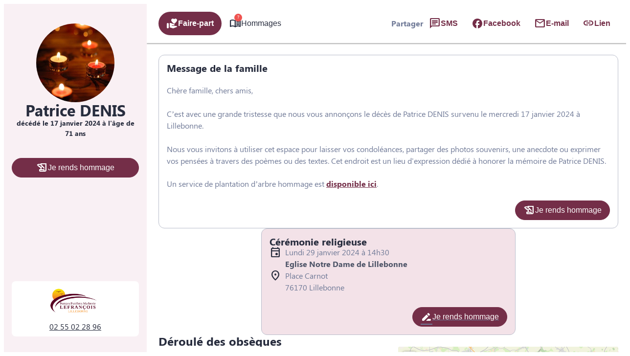

--- FILE ---
content_type: text/html; charset=UTF-8
request_url: https://www.pflefrancois.com/avis-de-deces/patrice-jacques-michel-denis-lillebonne-f76b61d6
body_size: 57235
content:
<meta name="viewport" content="width=device-width, initial-scale=1" />
<meta name='robots' content='index, follow, max-image-preview:large, max-snippet:-1, max-video-preview:-1' />

	<!-- This site is optimized with the Yoast SEO plugin v26.5 - https://yoast.com/wordpress/plugins/seo/ -->
	<link rel="canonical" href="https://www.pflefrancois.com/avis-de-deces/patrice-jacques-michel-denis-lillebonne-f76b61d6" />
	<meta property="og:locale" content="fr_FR" />
	<meta property="og:type" content="article" />
	<meta property="og:title" content="Avis de décès de Monsieur Patrice, Jacques, Michel DENIS - Pompes Funèbres Lefrançois - Lillebonne - Seine-Maritime" />
	<meta property="og:description" content="Avis de décès de Monsieur Patrice, Jacques, Michel DENIS paru le 17/01/2024 à Lillebonne : retrouvez toutes les informations sur les funérailles." />
	<meta property="og:url" content="https://www.pflefrancois.com/avis-de-deces/patrice-jacques-michel-denis-lillebonne-f76b61d6" />
	<meta property="og:site_name" content="Pompes Funèbres Lefrançois - Lillebonne - Seine-Maritime" />
	<meta property="og:image" content="https://www.pflefrancois.com/wp-content/plugins/simpli-wp-obituary/Widgets/CompanyWidgets/images/defunctPhoto/22.jpg" />
	<meta name="twitter:card" content="summary_large_image" />
	<script type="application/ld+json" class="yoast-schema-graph">{"@context":"https://schema.org","@graph":[{"@type":"WebPage","@id":"https://www.pflefrancois.com/avis-de-deces/patrice-jacques-michel-denis-lillebonne-f76b61d6","url":"https://www.pflefrancois.com/avis-de-deces/patrice-jacques-michel-denis-lillebonne-f76b61d6","name":"Avis de décès de Monsieur Patrice, Jacques, Michel DENIS - Pompes Funèbres Lefrançois - Lillebonne - Seine-Maritime","isPartOf":{"@id":"https://www.pflefrancois.com/#website"},"datePublished":"2024-01-16T23:00:00+00:00","breadcrumb":{"@id":"https://www.pflefrancois.com/avis-de-deces/patrice-jacques-michel-denis-lillebonne-f76b61d6#breadcrumb"},"inLanguage":"fr-FR","potentialAction":[{"@type":"ReadAction","target":["https://www.pflefrancois.com/avis-de-deces/patrice-jacques-michel-denis-lillebonne-f76b61d6"]}]},{"@type":"BreadcrumbList","@id":"https://www.pflefrancois.com/avis-de-deces/patrice-jacques-michel-denis-lillebonne-f76b61d6#breadcrumb","itemListElement":[{"@type":"ListItem","position":1,"name":"Accueil","item":"https://www.pflefrancois.com/"},{"@type":"ListItem","position":2,"name":"Avis de décès","item":"https://www.pflefrancois.com/avis-de-deces"},{"@type":"ListItem","position":3,"name":"Avis de décès de Monsieur Patrice, Jacques, Michel DENIS"}]},{"@type":"WebSite","@id":"https://www.pflefrancois.com/#website","url":"https://www.pflefrancois.com/","name":"Pompes Funèbres Lefrançois - Lillebonne - Seine-Maritime","description":"L’agence Pompes Funèbres Lefrançois vous apporte son assistance pour vous aider à gérer la perte d’un proche. Elle intervient sur la commune de Lillebonne et ses alentours 24h sur 24 et 7j sur 7, avec ou sans rendez-vous.","publisher":{"@id":"https://www.pflefrancois.com/#organization"},"potentialAction":[{"@type":"SearchAction","target":{"@type":"EntryPoint","urlTemplate":"https://www.pflefrancois.com/?s={search_term_string}"},"query-input":{"@type":"PropertyValueSpecification","valueRequired":true,"valueName":"search_term_string"}}],"inLanguage":"fr-FR"},{"@type":"Organization","@id":"https://www.pflefrancois.com/#organization","name":"Pompes Funèbres Lefrançois - Lillebonne - Seine-Maritime","url":"https://www.pflefrancois.com/","logo":{"@type":"ImageObject","inLanguage":"fr-FR","@id":"https://www.pflefrancois.com/#/schema/logo/image/","url":"https://www.pflefrancois.com/wp-content/uploads/cropped-logo-.png","contentUrl":"https://www.pflefrancois.com/wp-content/uploads/cropped-logo-.png","width":183,"height":100,"caption":"Pompes Funèbres Lefrançois - Lillebonne - Seine-Maritime"},"image":{"@id":"https://www.pflefrancois.com/#/schema/logo/image/"}}]}</script>
	<!-- / Yoast SEO plugin. -->


<title>Avis de décès de Monsieur Patrice, Jacques, Michel DENIS - Pompes Funèbres Lefrançois - Lillebonne - Seine-Maritime</title>
            <meta name="viewport"
                content="width=device-width, height=device-height, initial-scale=1, minimum-scale=1, maximum-scale=1, user-scalable=no" />
            <!-- ADD DATALAYER -->
            <script>
                dataLayer = [{
                    "mementoUuid": "258d79a7-cda4-4190-bed6-c78547ee2e9f",
                    "defunctUuid": "6fb67912-5a4b-4c13-8f46-8d4a001e7987",
                    "version": "B",
                    "deliveryPlace": "delivery-anywhere",
                    "AdminModeFamily": "false",
                    "AdminModeFuneralAdvisor": "false",
                    "isSimplifia": "false",
                    "hoursSincePublication": 17676,
                    "hasDefunctBook": "true",
                    "hasFlowers": "true",
                    "hasTree": "true",
                    "isBeforeCeremony": "false"
                }];
            </script>
            <link rel='dns-prefetch' href='//ajax.googleapis.com' />
<link rel='dns-prefetch' href='//cdnjs.cloudflare.com' />
<link rel='dns-prefetch' href='//fonts.googleapis.com' />
<link rel="alternate" type="application/rss+xml" title="Pompes Funèbres Lefrançois - Lillebonne - Seine-Maritime &raquo; Flux" href="https://www.pflefrancois.com/feed" />
<link rel="alternate" type="application/rss+xml" title="Pompes Funèbres Lefrançois - Lillebonne - Seine-Maritime &raquo; Flux des commentaires" href="https://www.pflefrancois.com/comments/feed" />
    <!-- Google Tag Manager -->
    <script>(function(w,d,s,l,i){w[l]=w[l]||[];w[l].push({'gtm.start':
                new Date().getTime(),event:'gtm.js'});var f=d.getElementsByTagName(s)[0],
            j=d.createElement(s),dl=l!='dataLayer'?'&l='+l:'';j.async=true;j.src=
            'https://www.googletagmanager.com/gtm.js?id='+i+dl;f.parentNode.insertBefore(j,f);
        })(window,document,'script','dataLayer','GTM-5BC7L7G');if(typeof gtag != 'function'){function gtag(){dataLayer.push(arguments)}};
    </script>
    <!-- End Google Tag Manager -->
    <style id='wp-img-auto-sizes-contain-inline-css'>
img:is([sizes=auto i],[sizes^="auto," i]){contain-intrinsic-size:3000px 1500px}
/*# sourceURL=wp-img-auto-sizes-contain-inline-css */
</style>
<link rel='stylesheet' id='jvm-rich-text-icons-icon-font-css-css' href='https://www.pflefrancois.com/wp-content/plugins/jvm-rich-text-icons/dist/fa-6/css/all.min.css?ver=2ac6393c848f5e0511aee09def5d8a3e' media='all' />
<style id='wp-emoji-styles-inline-css'>

	img.wp-smiley, img.emoji {
		display: inline !important;
		border: none !important;
		box-shadow: none !important;
		height: 1em !important;
		width: 1em !important;
		margin: 0 0.07em !important;
		vertical-align: -0.1em !important;
		background: none !important;
		padding: 0 !important;
	}
/*# sourceURL=wp-emoji-styles-inline-css */
</style>
<style id='wp-block-library-inline-css'>
:root{--wp-block-synced-color:#7a00df;--wp-block-synced-color--rgb:122,0,223;--wp-bound-block-color:var(--wp-block-synced-color);--wp-editor-canvas-background:#ddd;--wp-admin-theme-color:#007cba;--wp-admin-theme-color--rgb:0,124,186;--wp-admin-theme-color-darker-10:#006ba1;--wp-admin-theme-color-darker-10--rgb:0,107,160.5;--wp-admin-theme-color-darker-20:#005a87;--wp-admin-theme-color-darker-20--rgb:0,90,135;--wp-admin-border-width-focus:2px}@media (min-resolution:192dpi){:root{--wp-admin-border-width-focus:1.5px}}.wp-element-button{cursor:pointer}:root .has-very-light-gray-background-color{background-color:#eee}:root .has-very-dark-gray-background-color{background-color:#313131}:root .has-very-light-gray-color{color:#eee}:root .has-very-dark-gray-color{color:#313131}:root .has-vivid-green-cyan-to-vivid-cyan-blue-gradient-background{background:linear-gradient(135deg,#00d084,#0693e3)}:root .has-purple-crush-gradient-background{background:linear-gradient(135deg,#34e2e4,#4721fb 50%,#ab1dfe)}:root .has-hazy-dawn-gradient-background{background:linear-gradient(135deg,#faaca8,#dad0ec)}:root .has-subdued-olive-gradient-background{background:linear-gradient(135deg,#fafae1,#67a671)}:root .has-atomic-cream-gradient-background{background:linear-gradient(135deg,#fdd79a,#004a59)}:root .has-nightshade-gradient-background{background:linear-gradient(135deg,#330968,#31cdcf)}:root .has-midnight-gradient-background{background:linear-gradient(135deg,#020381,#2874fc)}:root{--wp--preset--font-size--normal:16px;--wp--preset--font-size--huge:42px}.has-regular-font-size{font-size:1em}.has-larger-font-size{font-size:2.625em}.has-normal-font-size{font-size:var(--wp--preset--font-size--normal)}.has-huge-font-size{font-size:var(--wp--preset--font-size--huge)}.has-text-align-center{text-align:center}.has-text-align-left{text-align:left}.has-text-align-right{text-align:right}.has-fit-text{white-space:nowrap!important}#end-resizable-editor-section{display:none}.aligncenter{clear:both}.items-justified-left{justify-content:flex-start}.items-justified-center{justify-content:center}.items-justified-right{justify-content:flex-end}.items-justified-space-between{justify-content:space-between}.screen-reader-text{border:0;clip-path:inset(50%);height:1px;margin:-1px;overflow:hidden;padding:0;position:absolute;width:1px;word-wrap:normal!important}.screen-reader-text:focus{background-color:#ddd;clip-path:none;color:#444;display:block;font-size:1em;height:auto;left:5px;line-height:normal;padding:15px 23px 14px;text-decoration:none;top:5px;width:auto;z-index:100000}html :where(.has-border-color){border-style:solid}html :where([style*=border-top-color]){border-top-style:solid}html :where([style*=border-right-color]){border-right-style:solid}html :where([style*=border-bottom-color]){border-bottom-style:solid}html :where([style*=border-left-color]){border-left-style:solid}html :where([style*=border-width]){border-style:solid}html :where([style*=border-top-width]){border-top-style:solid}html :where([style*=border-right-width]){border-right-style:solid}html :where([style*=border-bottom-width]){border-bottom-style:solid}html :where([style*=border-left-width]){border-left-style:solid}html :where(img[class*=wp-image-]){height:auto;max-width:100%}:where(figure){margin:0 0 1em}html :where(.is-position-sticky){--wp-admin--admin-bar--position-offset:var(--wp-admin--admin-bar--height,0px)}@media screen and (max-width:600px){html :where(.is-position-sticky){--wp-admin--admin-bar--position-offset:0px}}
/*# sourceURL=/wp-includes/css/dist/block-library/common.min.css */
</style>
<link rel='stylesheet' id='google-fonts-css' href='https://fonts.googleapis.com/css?family=Raleway:500' media='all' />
<style id='global-styles-inline-css'>
:root{--wp--preset--aspect-ratio--square: 1;--wp--preset--aspect-ratio--4-3: 4/3;--wp--preset--aspect-ratio--3-4: 3/4;--wp--preset--aspect-ratio--3-2: 3/2;--wp--preset--aspect-ratio--2-3: 2/3;--wp--preset--aspect-ratio--16-9: 16/9;--wp--preset--aspect-ratio--9-16: 9/16;--wp--preset--color--black: #000000;--wp--preset--color--cyan-bluish-gray: #abb8c3;--wp--preset--color--white: #ffffff;--wp--preset--color--pale-pink: #f78da7;--wp--preset--color--vivid-red: #cf2e2e;--wp--preset--color--luminous-vivid-orange: #ff6900;--wp--preset--color--luminous-vivid-amber: #fcb900;--wp--preset--color--light-green-cyan: #7bdcb5;--wp--preset--color--vivid-green-cyan: #00d084;--wp--preset--color--pale-cyan-blue: #8ed1fc;--wp--preset--color--vivid-cyan-blue: #0693e3;--wp--preset--color--vivid-purple: #9b51e0;--wp--preset--color--primary: #742e48;--wp--preset--color--primary-color-92: hsl(338,43%,92%);--wp--preset--color--primary-color-96: hsl(338,43%,96%);--wp--preset--color--primary-color-hover: #742e48D9;--wp--preset--color--primary-color-transparent: #742e481A;--wp--preset--color--secondary: #f8b05f;--wp--preset--color--secondary-color-92: hsl(32,92%,92%);--wp--preset--color--secondary-color-96: hsl(32,92%,96%);--wp--preset--color--secondary-color-hover: #f8b05fD9;--wp--preset--color--secondary-color-transparent: #f8b05f1A;--wp--preset--gradient--vivid-cyan-blue-to-vivid-purple: linear-gradient(135deg,rgb(6,147,227) 0%,rgb(155,81,224) 100%);--wp--preset--gradient--light-green-cyan-to-vivid-green-cyan: linear-gradient(135deg,rgb(122,220,180) 0%,rgb(0,208,130) 100%);--wp--preset--gradient--luminous-vivid-amber-to-luminous-vivid-orange: linear-gradient(135deg,rgb(252,185,0) 0%,rgb(255,105,0) 100%);--wp--preset--gradient--luminous-vivid-orange-to-vivid-red: linear-gradient(135deg,rgb(255,105,0) 0%,rgb(207,46,46) 100%);--wp--preset--gradient--very-light-gray-to-cyan-bluish-gray: linear-gradient(135deg,rgb(238,238,238) 0%,rgb(169,184,195) 100%);--wp--preset--gradient--cool-to-warm-spectrum: linear-gradient(135deg,rgb(74,234,220) 0%,rgb(151,120,209) 20%,rgb(207,42,186) 40%,rgb(238,44,130) 60%,rgb(251,105,98) 80%,rgb(254,248,76) 100%);--wp--preset--gradient--blush-light-purple: linear-gradient(135deg,rgb(255,206,236) 0%,rgb(152,150,240) 100%);--wp--preset--gradient--blush-bordeaux: linear-gradient(135deg,rgb(254,205,165) 0%,rgb(254,45,45) 50%,rgb(107,0,62) 100%);--wp--preset--gradient--luminous-dusk: linear-gradient(135deg,rgb(255,203,112) 0%,rgb(199,81,192) 50%,rgb(65,88,208) 100%);--wp--preset--gradient--pale-ocean: linear-gradient(135deg,rgb(255,245,203) 0%,rgb(182,227,212) 50%,rgb(51,167,181) 100%);--wp--preset--gradient--electric-grass: linear-gradient(135deg,rgb(202,248,128) 0%,rgb(113,206,126) 100%);--wp--preset--gradient--midnight: linear-gradient(135deg,rgb(2,3,129) 0%,rgb(40,116,252) 100%);--wp--preset--gradient--d-transparent-primary: linear-gradient(to bottom right,transparent 49.9%,#0073aa 50%);--wp--preset--gradient--d-primary-transparent: linear-gradient(to bottom right, #0073aa 49.9%, transparent 50%);--wp--preset--gradient--d-white-primary: linear-gradient(to bottom right,#fff 49.9%,#0073aa 50%);--wp--preset--gradient--d-primary-white: linear-gradient(to bottom right,#0073aa 49.9%,#fff 50%);--wp--preset--gradient--h-primary-white: linear-gradient(#0073aa 49.9%,#fff 50%);--wp--preset--gradient--h-white-primary: linear-gradient(#fff 49.9%,#0073aa 50%);--wp--preset--gradient--v-primary-white: linear-gradient(to right, #0073aa 49.9%,#fff 50%);--wp--preset--gradient--v-white-primary: linear-gradient(to right, #fff 49.9%,#0073aa 50%);--wp--preset--font-size--small: 13px;--wp--preset--font-size--medium: 20px;--wp--preset--font-size--large: 36px;--wp--preset--font-size--x-large: 42px;--wp--preset--font-size--h-1: 32px;--wp--preset--font-size--h-2: 24px;--wp--preset--font-size--h-3: 20px;--wp--preset--font-size--h-4: 16px;--wp--preset--font-size--h-5: 15px;--wp--preset--font-size--h-6: 14px;--wp--preset--font-size--body-1: 16px;--wp--preset--font-size--body-2: 16px;--wp--preset--font-size--button-text: 16px;--wp--preset--font-size--link-text: 16px;--wp--preset--font-size--caption: 14px;--wp--preset--font-size--caption-link: 14px;--wp--preset--font-family--raleway: Raleway,"Times New Roman","New York",Times,"Noto Serif",serif;--wp--preset--font-family--poppins: Poppins;--wp--preset--font-family--segoe-ui: "Segoe UI";--wp--preset--spacing--20: 0.44rem;--wp--preset--spacing--30: 0.67rem;--wp--preset--spacing--40: 1rem;--wp--preset--spacing--50: 1.5rem;--wp--preset--spacing--60: 2.25rem;--wp--preset--spacing--70: clamp(2.25rem, 10vw, 3.38rem);--wp--preset--spacing--80: clamp(3.38rem, 10vw, 5.06rem);--wp--preset--shadow--natural: 6px 6px 9px rgba(0, 0, 0, 0.2);--wp--preset--shadow--deep: 12px 12px 50px rgba(0, 0, 0, 0.4);--wp--preset--shadow--sharp: 6px 6px 0px rgba(0, 0, 0, 0.2);--wp--preset--shadow--outlined: 6px 6px 0px -3px rgb(255, 255, 255), 6px 6px rgb(0, 0, 0);--wp--preset--shadow--crisp: 6px 6px 0px rgb(0, 0, 0);--wp--preset--shadow--glassmorphism: 0 8px 32px 0 rgba( 31, 38, 135, 0.37 );}:where(body) { margin: 0; }.wp-site-blocks { padding-top: var(--wp--style--root--padding-top); padding-bottom: var(--wp--style--root--padding-bottom); }.has-global-padding { padding-right: var(--wp--style--root--padding-right); padding-left: var(--wp--style--root--padding-left); }.has-global-padding > .alignfull { margin-right: calc(var(--wp--style--root--padding-right) * -1); margin-left: calc(var(--wp--style--root--padding-left) * -1); }.has-global-padding :where(:not(.alignfull.is-layout-flow) > .has-global-padding:not(.wp-block-block, .alignfull)) { padding-right: 0; padding-left: 0; }.has-global-padding :where(:not(.alignfull.is-layout-flow) > .has-global-padding:not(.wp-block-block, .alignfull)) > .alignfull { margin-left: 0; margin-right: 0; }.wp-site-blocks > .alignleft { float: left; margin-right: 2em; }.wp-site-blocks > .alignright { float: right; margin-left: 2em; }.wp-site-blocks > .aligncenter { justify-content: center; margin-left: auto; margin-right: auto; }:where(.wp-site-blocks) > * { margin-block-start: 24px; margin-block-end: 0; }:where(.wp-site-blocks) > :first-child { margin-block-start: 0; }:where(.wp-site-blocks) > :last-child { margin-block-end: 0; }:root { --wp--style--block-gap: 24px; }:root :where(.is-layout-flow) > :first-child{margin-block-start: 0;}:root :where(.is-layout-flow) > :last-child{margin-block-end: 0;}:root :where(.is-layout-flow) > *{margin-block-start: 24px;margin-block-end: 0;}:root :where(.is-layout-constrained) > :first-child{margin-block-start: 0;}:root :where(.is-layout-constrained) > :last-child{margin-block-end: 0;}:root :where(.is-layout-constrained) > *{margin-block-start: 24px;margin-block-end: 0;}:root :where(.is-layout-flex){gap: 24px;}:root :where(.is-layout-grid){gap: 24px;}.is-layout-flow > .alignleft{float: left;margin-inline-start: 0;margin-inline-end: 2em;}.is-layout-flow > .alignright{float: right;margin-inline-start: 2em;margin-inline-end: 0;}.is-layout-flow > .aligncenter{margin-left: auto !important;margin-right: auto !important;}.is-layout-constrained > .alignleft{float: left;margin-inline-start: 0;margin-inline-end: 2em;}.is-layout-constrained > .alignright{float: right;margin-inline-start: 2em;margin-inline-end: 0;}.is-layout-constrained > .aligncenter{margin-left: auto !important;margin-right: auto !important;}.is-layout-constrained > :where(:not(.alignleft):not(.alignright):not(.alignfull)){margin-left: auto !important;margin-right: auto !important;}body .is-layout-flex{display: flex;}.is-layout-flex{flex-wrap: wrap;align-items: center;}.is-layout-flex > :is(*, div){margin: 0;}body .is-layout-grid{display: grid;}.is-layout-grid > :is(*, div){margin: 0;}body{background-color: var(--wp--preset--color--base);color: var(--wp--preset--color--contrast);font-family: var(--wp--preset--font-family--segoe-ui);font-size: var(--wp--preset--font-size--body-1);line-height: 1.5;--wp--style--root--padding-top: 0px;--wp--style--root--padding-right: 0px;--wp--style--root--padding-bottom: 0px;--wp--style--root--padding-left: 0px;}a:where(:not(.wp-element-button)){color: var(--wp--preset--color--contrast);font-family: var(--wp--preset--font-family--segoe-ui);text-decoration: none;}:root :where(a:where(:not(.wp-element-button)):hover){color: var(--wp--preset--color--contrast);text-decoration: none;}:root :where(a:where(:not(.wp-element-button)):focus){color: var(--wp--preset--color--contrast);}:root :where(a:where(:not(.wp-element-button)):active){color: var(--wp--preset--color--contrast);}h1, h2, h3, h4, h5, h6{font-family: var(--wp--preset--font-family--segoe-ui);}h1{font-family: var(--wp--preset--font-family--segoe-ui);font-size: var(--wp--preset--font-size--h-1);line-height: var(--wp--preset--font-size--h-1);}h2{font-family: var(--wp--preset--font-family--segoe-ui);font-size: var(--wp--preset--font-size--h-2);line-height: var(--wp--preset--font-size--h-2);}h3{font-family: var(--wp--preset--font-family--segoe-ui);font-size: var(--wp--preset--font-size--h-3);line-height: var(--wp--preset--font-size--h-3);}h4{font-family: var(--wp--preset--font-family--segoe-ui);font-size: var(--wp--preset--font-size--h-4);line-height: var(--wp--preset--font-size--h-4);}h5{font-family: var(--wp--preset--font-family--segoe-ui);font-size: var(--wp--preset--font-size--h-5);line-height: var(--wp--preset--font-size--h-5);}h6{font-family: var(--wp--preset--font-family--segoe-ui);font-size: var(--wp--preset--font-size--h-6);line-height: var(--wp--preset--font-size--h-6);}:root :where(.wp-element-button, .wp-block-button__link){background-color: var(--wp--preset--color--secondary);border-radius: 0px;border-color: var(--wp--preset--color--transparent);border-width: 4px;border-style: solid;color: var(--wp--preset--color--base);font-family: var(--wp--preset--font-family--segoe-ui);font-size: var(--wp--preset--font-size--small);font-style: normal;font-weight: 700;letter-spacing: inherit;line-height: inherit;padding-top: calc(0.667em + 2px);padding-right: calc(1.333em + 2px);padding-bottom: calc(0.667em + 2px);padding-left: calc(1.333em + 2px);text-decoration: none;text-transform: uppercase;}:root :where(.wp-element-button:hover, .wp-block-button__link:hover){border-color: var(--wp--preset--color--primary);}:root :where(.wp-element-caption, .wp-block-audio figcaption, .wp-block-embed figcaption, .wp-block-gallery figcaption, .wp-block-image figcaption, .wp-block-table figcaption, .wp-block-video figcaption){font-family: var(--wp--preset--font-family--segoe-ui);font-size: var(--wp--preset--font-size--caption);}.has-black-color{color: var(--wp--preset--color--black) !important;}.has-cyan-bluish-gray-color{color: var(--wp--preset--color--cyan-bluish-gray) !important;}.has-white-color{color: var(--wp--preset--color--white) !important;}.has-pale-pink-color{color: var(--wp--preset--color--pale-pink) !important;}.has-vivid-red-color{color: var(--wp--preset--color--vivid-red) !important;}.has-luminous-vivid-orange-color{color: var(--wp--preset--color--luminous-vivid-orange) !important;}.has-luminous-vivid-amber-color{color: var(--wp--preset--color--luminous-vivid-amber) !important;}.has-light-green-cyan-color{color: var(--wp--preset--color--light-green-cyan) !important;}.has-vivid-green-cyan-color{color: var(--wp--preset--color--vivid-green-cyan) !important;}.has-pale-cyan-blue-color{color: var(--wp--preset--color--pale-cyan-blue) !important;}.has-vivid-cyan-blue-color{color: var(--wp--preset--color--vivid-cyan-blue) !important;}.has-vivid-purple-color{color: var(--wp--preset--color--vivid-purple) !important;}.has-primary-color{color: var(--wp--preset--color--primary) !important;}.has-primary-color-92-color{color: var(--wp--preset--color--primary-color-92) !important;}.has-primary-color-96-color{color: var(--wp--preset--color--primary-color-96) !important;}.has-primary-color-hover-color{color: var(--wp--preset--color--primary-color-hover) !important;}.has-primary-color-transparent-color{color: var(--wp--preset--color--primary-color-transparent) !important;}.has-secondary-color{color: var(--wp--preset--color--secondary) !important;}.has-secondary-color-92-color{color: var(--wp--preset--color--secondary-color-92) !important;}.has-secondary-color-96-color{color: var(--wp--preset--color--secondary-color-96) !important;}.has-secondary-color-hover-color{color: var(--wp--preset--color--secondary-color-hover) !important;}.has-secondary-color-transparent-color{color: var(--wp--preset--color--secondary-color-transparent) !important;}.has-black-background-color{background-color: var(--wp--preset--color--black) !important;}.has-cyan-bluish-gray-background-color{background-color: var(--wp--preset--color--cyan-bluish-gray) !important;}.has-white-background-color{background-color: var(--wp--preset--color--white) !important;}.has-pale-pink-background-color{background-color: var(--wp--preset--color--pale-pink) !important;}.has-vivid-red-background-color{background-color: var(--wp--preset--color--vivid-red) !important;}.has-luminous-vivid-orange-background-color{background-color: var(--wp--preset--color--luminous-vivid-orange) !important;}.has-luminous-vivid-amber-background-color{background-color: var(--wp--preset--color--luminous-vivid-amber) !important;}.has-light-green-cyan-background-color{background-color: var(--wp--preset--color--light-green-cyan) !important;}.has-vivid-green-cyan-background-color{background-color: var(--wp--preset--color--vivid-green-cyan) !important;}.has-pale-cyan-blue-background-color{background-color: var(--wp--preset--color--pale-cyan-blue) !important;}.has-vivid-cyan-blue-background-color{background-color: var(--wp--preset--color--vivid-cyan-blue) !important;}.has-vivid-purple-background-color{background-color: var(--wp--preset--color--vivid-purple) !important;}.has-primary-background-color{background-color: var(--wp--preset--color--primary) !important;}.has-primary-color-92-background-color{background-color: var(--wp--preset--color--primary-color-92) !important;}.has-primary-color-96-background-color{background-color: var(--wp--preset--color--primary-color-96) !important;}.has-primary-color-hover-background-color{background-color: var(--wp--preset--color--primary-color-hover) !important;}.has-primary-color-transparent-background-color{background-color: var(--wp--preset--color--primary-color-transparent) !important;}.has-secondary-background-color{background-color: var(--wp--preset--color--secondary) !important;}.has-secondary-color-92-background-color{background-color: var(--wp--preset--color--secondary-color-92) !important;}.has-secondary-color-96-background-color{background-color: var(--wp--preset--color--secondary-color-96) !important;}.has-secondary-color-hover-background-color{background-color: var(--wp--preset--color--secondary-color-hover) !important;}.has-secondary-color-transparent-background-color{background-color: var(--wp--preset--color--secondary-color-transparent) !important;}.has-black-border-color{border-color: var(--wp--preset--color--black) !important;}.has-cyan-bluish-gray-border-color{border-color: var(--wp--preset--color--cyan-bluish-gray) !important;}.has-white-border-color{border-color: var(--wp--preset--color--white) !important;}.has-pale-pink-border-color{border-color: var(--wp--preset--color--pale-pink) !important;}.has-vivid-red-border-color{border-color: var(--wp--preset--color--vivid-red) !important;}.has-luminous-vivid-orange-border-color{border-color: var(--wp--preset--color--luminous-vivid-orange) !important;}.has-luminous-vivid-amber-border-color{border-color: var(--wp--preset--color--luminous-vivid-amber) !important;}.has-light-green-cyan-border-color{border-color: var(--wp--preset--color--light-green-cyan) !important;}.has-vivid-green-cyan-border-color{border-color: var(--wp--preset--color--vivid-green-cyan) !important;}.has-pale-cyan-blue-border-color{border-color: var(--wp--preset--color--pale-cyan-blue) !important;}.has-vivid-cyan-blue-border-color{border-color: var(--wp--preset--color--vivid-cyan-blue) !important;}.has-vivid-purple-border-color{border-color: var(--wp--preset--color--vivid-purple) !important;}.has-primary-border-color{border-color: var(--wp--preset--color--primary) !important;}.has-primary-color-92-border-color{border-color: var(--wp--preset--color--primary-color-92) !important;}.has-primary-color-96-border-color{border-color: var(--wp--preset--color--primary-color-96) !important;}.has-primary-color-hover-border-color{border-color: var(--wp--preset--color--primary-color-hover) !important;}.has-primary-color-transparent-border-color{border-color: var(--wp--preset--color--primary-color-transparent) !important;}.has-secondary-border-color{border-color: var(--wp--preset--color--secondary) !important;}.has-secondary-color-92-border-color{border-color: var(--wp--preset--color--secondary-color-92) !important;}.has-secondary-color-96-border-color{border-color: var(--wp--preset--color--secondary-color-96) !important;}.has-secondary-color-hover-border-color{border-color: var(--wp--preset--color--secondary-color-hover) !important;}.has-secondary-color-transparent-border-color{border-color: var(--wp--preset--color--secondary-color-transparent) !important;}.has-vivid-cyan-blue-to-vivid-purple-gradient-background{background: var(--wp--preset--gradient--vivid-cyan-blue-to-vivid-purple) !important;}.has-light-green-cyan-to-vivid-green-cyan-gradient-background{background: var(--wp--preset--gradient--light-green-cyan-to-vivid-green-cyan) !important;}.has-luminous-vivid-amber-to-luminous-vivid-orange-gradient-background{background: var(--wp--preset--gradient--luminous-vivid-amber-to-luminous-vivid-orange) !important;}.has-luminous-vivid-orange-to-vivid-red-gradient-background{background: var(--wp--preset--gradient--luminous-vivid-orange-to-vivid-red) !important;}.has-very-light-gray-to-cyan-bluish-gray-gradient-background{background: var(--wp--preset--gradient--very-light-gray-to-cyan-bluish-gray) !important;}.has-cool-to-warm-spectrum-gradient-background{background: var(--wp--preset--gradient--cool-to-warm-spectrum) !important;}.has-blush-light-purple-gradient-background{background: var(--wp--preset--gradient--blush-light-purple) !important;}.has-blush-bordeaux-gradient-background{background: var(--wp--preset--gradient--blush-bordeaux) !important;}.has-luminous-dusk-gradient-background{background: var(--wp--preset--gradient--luminous-dusk) !important;}.has-pale-ocean-gradient-background{background: var(--wp--preset--gradient--pale-ocean) !important;}.has-electric-grass-gradient-background{background: var(--wp--preset--gradient--electric-grass) !important;}.has-midnight-gradient-background{background: var(--wp--preset--gradient--midnight) !important;}.has-d-transparent-primary-gradient-background{background: var(--wp--preset--gradient--d-transparent-primary) !important;}.has-d-primary-transparent-gradient-background{background: var(--wp--preset--gradient--d-primary-transparent) !important;}.has-d-white-primary-gradient-background{background: var(--wp--preset--gradient--d-white-primary) !important;}.has-d-primary-white-gradient-background{background: var(--wp--preset--gradient--d-primary-white) !important;}.has-h-primary-white-gradient-background{background: var(--wp--preset--gradient--h-primary-white) !important;}.has-h-white-primary-gradient-background{background: var(--wp--preset--gradient--h-white-primary) !important;}.has-v-primary-white-gradient-background{background: var(--wp--preset--gradient--v-primary-white) !important;}.has-v-white-primary-gradient-background{background: var(--wp--preset--gradient--v-white-primary) !important;}.has-small-font-size{font-size: var(--wp--preset--font-size--small) !important;}.has-medium-font-size{font-size: var(--wp--preset--font-size--medium) !important;}.has-large-font-size{font-size: var(--wp--preset--font-size--large) !important;}.has-x-large-font-size{font-size: var(--wp--preset--font-size--x-large) !important;}.has-h-1-font-size{font-size: var(--wp--preset--font-size--h-1) !important;}.has-h-2-font-size{font-size: var(--wp--preset--font-size--h-2) !important;}.has-h-3-font-size{font-size: var(--wp--preset--font-size--h-3) !important;}.has-h-4-font-size{font-size: var(--wp--preset--font-size--h-4) !important;}.has-h-5-font-size{font-size: var(--wp--preset--font-size--h-5) !important;}.has-h-6-font-size{font-size: var(--wp--preset--font-size--h-6) !important;}.has-body-1-font-size{font-size: var(--wp--preset--font-size--body-1) !important;}.has-body-2-font-size{font-size: var(--wp--preset--font-size--body-2) !important;}.has-button-text-font-size{font-size: var(--wp--preset--font-size--button-text) !important;}.has-link-text-font-size{font-size: var(--wp--preset--font-size--link-text) !important;}.has-caption-font-size{font-size: var(--wp--preset--font-size--caption) !important;}.has-caption-link-font-size{font-size: var(--wp--preset--font-size--caption-link) !important;}.has-raleway-font-family{font-family: var(--wp--preset--font-family--raleway) !important;}.has-poppins-font-family{font-family: var(--wp--preset--font-family--poppins) !important;}.has-segoe-ui-font-family{font-family: var(--wp--preset--font-family--segoe-ui) !important;}.sidebar{ background: var(--wp--preset--color--primary); border-radius: 4px;}

h1, h2, h3, h4, h5, h6, p {
    margin: 0;
    line-height:normal;
}

.smp-smart-footer__top__ctas {
.smp-button.smp-button-primary, .wp-block-button.smp-button-primary > * {
    background: #f8b05f!important;
    border: 0px!important;
}
}
@media screen and (min-width: 992px) {
    .smp-body .smpCardMode_1 {
        box-shadow: 0 8px 18px rgba(0, 0, 0, 0.25)!important;
    }
}

.smp-card-block__content {
.smp-button.smp-button-primary, .wp-block-button.smp-button-primary > * {
    background: #f8b05f!important;
border : 0px!important;
}
}
:root :where(.wp-block-yoast-faq-block .schema-faq-section){background: var(--wp--preset--color--secondary); color: var(--wp--preset--color--base); padding: 8px 4px 8px 32px; margin: 4px 0;}:root :where(.wp-block-yoast-faq-block .schema-faq-answer){line-height: inherit; margin: 0;}
/*# sourceURL=global-styles-inline-css */
</style>
<style id='wp-block-template-skip-link-inline-css'>

		.skip-link.screen-reader-text {
			border: 0;
			clip-path: inset(50%);
			height: 1px;
			margin: -1px;
			overflow: hidden;
			padding: 0;
			position: absolute !important;
			width: 1px;
			word-wrap: normal !important;
		}

		.skip-link.screen-reader-text:focus {
			background-color: #eee;
			clip-path: none;
			color: #444;
			display: block;
			font-size: 1em;
			height: auto;
			left: 5px;
			line-height: normal;
			padding: 15px 23px 14px;
			text-decoration: none;
			top: 5px;
			width: auto;
			z-index: 100000;
		}
/*# sourceURL=wp-block-template-skip-link-inline-css */
</style>
<link rel='stylesheet' id='simpli-wp-theme-gutenberg-style-css' href='https://www.pflefrancois.com/wp-content/themes/simpli-wp-theme-gutenberg/style.css?ver=1.0.1' media='all' />
<link rel='stylesheet' id='smp-funeral-global-css' href='https://www.pflefrancois.com/wp-content/plugins/simpli-wp-obituary/Widgets/CompanyWidgets/OrganizationsWidget/../css/funeral-global.css?ver=1769071288' rel='preload' onload="this.onload=null;this.rel='stylesheet'" as='style' media='all' />
<link rel='stylesheet' id='cropperjs-css' href='https://cdnjs.cloudflare.com/ajax/libs/cropperjs/1.5.11/cropper.min.css?ver=2ac6393c848f5e0511aee09def5d8a3e' rel='preload' onload="this.onload=null;this.rel='stylesheet'" as='style' media='all' />
<link rel='stylesheet' id='leafleftcss-css' href='https://cdnjs.cloudflare.com/ajax/libs/leaflet/1.6.0/leaflet.css?ver=2ac6393c848f5e0511aee09def5d8a3e' rel='preload' onload="this.onload=null;this.rel='stylesheet'" as='style' media='all' />
<link rel='stylesheet' id='jquery-ui-css-css' href='https://ajax.googleapis.com/ajax/libs/jqueryui/1.12.1/themes/smoothness/jquery-ui.css?ver=2ac6393c848f5e0511aee09def5d8a3e' rel='preload' onload="this.onload=null;this.rel='stylesheet'" as='style' media='all' />
<link rel='stylesheet' id='smp-funeral-obituary-css' href='https://www.pflefrancois.com/wp-content/plugins/simpli-wp-obituary/Widgets/CompanyWidgets/ObituariesWidget/Views/css/funeral-obituary_v25.css?ver=1769071288' media='all' />
<link rel='stylesheet' id='materialize-icons-css' href='https://fonts.googleapis.com/icon?family=Material+Icons+Round%7CMaterial+Icons+Outlined%7CMaterial+Symbols+Outlined%7CMaterial+Symbols+Rounded&#038;ver=2ac6393c848f5e0511aee09def5d8a3e' media='all' />
<script src="https://ajax.googleapis.com/ajax/libs/jquery/3.6.1/jquery.min.js?ver=2ac6393c848f5e0511aee09def5d8a3e" id="jquery-js"></script>
<script id="obituary-translations-js-extra">
var smpTranslations = {"messageCondolenceError":"Le message est obligatoire","publieLe":"Publi\u00e9 le","fleurSansCondo":"Les fleurs ont \u00e9t\u00e9 offertes sans message de condol\u00e9ances","prixTTC":"Prix TTC","laValeur":"La valeur","acceptedFileTypeAre":"Les types de fichier accept\u00e9s sont","_or":"ou","slideYourFile":"Glissez votre photo dans ce cadre ou","addOnClickHere":"ajoutez-la en cliquant ici","fileTooBig":"Le fichier est trop lourd","thisFileTooBig":"Le fichier %s est trop volumineux","confirmDeleteEdits":"Voulez-vous supprimer le fichier ainsi que les modifications r\u00e9alis\u00e9es ?","wrongFileType":"Ce type de fichier n'est pas accept\u00e9","thisFileWrongFileType":"Les fichiers de type %s ne sont pas accept\u00e9s","maximumSizeIs":"La taille maximale accept\u00e9e est de","imageTooBig":"Votre image est trop grosse","formatEmail":"","errorHappened":"Une erreur est survenue","sessionExpired":"Session expir\u00e9e, veuillez recharger la page","keepTribute":"Conserver l\u2019hommage","deleteTribute":"Supprimer l\u2019hommage","photoLimit20":"Vous ne pouvez pas ajouter plus de 20 photos","photoCount":"Photo %1 sur %2","pleaseSelectFile":"Veuillez s\u00e9lectionner un fichier","loadingTributes":"Chargement des hommages","fileSizeLimit10":"La taille du fichier ne doit pas d\u00e9passer 10Mo","initRewriteCondolence_availableFrom":"R\u00e9\u00e9criture disponible \u00e0 partir de %1 caract\u00e8res (%2/%1)","initRewriteCondolence_myMessageWithAI":"R\u00e9\u00e9crire mon message avec l'IA","initRewriteCondolence_noRewrittenMessage":"Pas de message r\u00e9\u00e9crit re\u00e7u","initRewriteCondolence_textareaNotFound":"Textarea introuvable","initRewriteCondolence_errorOccurred":"Une erreur s'est produite lors de la r\u00e9\u00e9criture de votre message.","funeralEventsAlert_pleaseProvideContact":"Veuillez indiquer au moins une m\u00e9thode de contact (courriel ou SMS).","funeralEventsAlert_success":"Votre inscription a \u00e9t\u00e9 enregistr\u00e9e avec succ\u00e8s.","funeralEventsAlert_error":"Une erreur s'est produite. Veuillez r\u00e9essayer.","funeralEventsAlert_tooltipFillOneField":"Veuillez indiquer au moins une m\u00e9thode de contact pour continuer","photoConversionError":"\u00c9chec de la conversion de l'image HEIC. Veuillez essayer un autre fichier ou format.","photoConversionSuccess":"Image convertie en JPEG"};
//# sourceURL=obituary-translations-js-extra
</script>
<script id="global-settings-js-extra">
var globalSettings = {"nonce":"1662961b4c"};
//# sourceURL=global-settings-js-extra
</script>
<script defer="defer" src="https://www.pflefrancois.com/wp-content/themes/simpli-wp-theme-gutenberg/assets/js/main.js?ver=1767771310#deferload" id="simpli-theme-gutenberg-main-js"></script>
<link rel="https://api.w.org/" href="https://www.pflefrancois.com/wp-json/" /><link rel="alternate" title="JSON" type="application/json" href="https://www.pflefrancois.com/wp-json/wp/v2/obituaries/2978" /><link rel='shortlink' href='https://www.pflefrancois.com/?p=2978' />
<style> body { --smp-primary-color-92 : hsl(338,43%,92%);--smp-primary-color-96 : hsl(338,43%,96%);--smp-primary-color-hover : #742e48D9;--smp-primary-color-transparent : #742e481A;--smp-primary-color-opacity-60 : #742e4899;--smp-primary-color-92-color-92 : hsl(0,0%,92%);--smp-primary-color-92-color-96 : hsl(0,0%,96%);--smp-primary-color-92-color-hover : hsl(338,43%,92%)D9;--smp-primary-color-92-color-transparent : hsl(338,43%,92%)1A;--smp-primary-color-92-color-opacity-60 : hsl(338,43%,92%)99;--smp-primary-color-96-color-92 : hsl(0,0%,92%);--smp-primary-color-96-color-96 : hsl(0,0%,96%);--smp-primary-color-96-color-hover : hsl(338,43%,96%)D9;--smp-primary-color-96-color-transparent : hsl(338,43%,96%)1A;--smp-primary-color-96-color-opacity-60 : hsl(338,43%,96%)99;--smp-primary-color-hover-color-92 : hsl(338,43%,92%);--smp-primary-color-hover-color-96 : hsl(338,43%,96%);--smp-primary-color-hover-color-hover : #742e48D9D9;--smp-primary-color-hover-color-transparent : #742e48D91A;--smp-primary-color-hover-color-opacity-60 : #742e48D999;--smp-primary-color-transparent-color-92 : hsl(338,43%,92%);--smp-primary-color-transparent-color-96 : hsl(338,43%,96%);--smp-primary-color-transparent-color-hover : #742e481AD9;--smp-primary-color-transparent-color-transparent : #742e481A1A;--smp-primary-color-transparent-color-opacity-60 : #742e481A99;--smp-secondary-color-92 : hsl(32,92%,92%);--smp-secondary-color-96 : hsl(32,92%,96%);--smp-secondary-color-hover : #f8b05fD9;--smp-secondary-color-transparent : #f8b05f1A;--smp-secondary-color-opacity-60 : #f8b05f99;--smp-secondary-color-92-color-92 : hsl(0,0%,92%);--smp-secondary-color-92-color-96 : hsl(0,0%,96%);--smp-secondary-color-92-color-hover : hsl(32,92%,92%)D9;--smp-secondary-color-92-color-transparent : hsl(32,92%,92%)1A;--smp-secondary-color-92-color-opacity-60 : hsl(32,92%,92%)99;--smp-secondary-color-96-color-92 : hsl(0,0%,92%);--smp-secondary-color-96-color-96 : hsl(0,0%,96%);--smp-secondary-color-96-color-hover : hsl(32,92%,96%)D9;--smp-secondary-color-96-color-transparent : hsl(32,92%,96%)1A;--smp-secondary-color-96-color-opacity-60 : hsl(32,92%,96%)99;--smp-secondary-color-hover-color-92 : hsl(32,92%,92%);--smp-secondary-color-hover-color-96 : hsl(32,92%,96%);--smp-secondary-color-hover-color-hover : #f8b05fD9D9;--smp-secondary-color-hover-color-transparent : #f8b05fD91A;--smp-secondary-color-hover-color-opacity-60 : #f8b05fD999;--smp-secondary-color-transparent-color-92 : hsl(32,92%,92%);--smp-secondary-color-transparent-color-96 : hsl(32,92%,96%);--smp-secondary-color-transparent-color-hover : #f8b05f1AD9;--smp-secondary-color-transparent-color-transparent : #f8b05f1A1A;--smp-secondary-color-transparent-color-opacity-60 : #f8b05f1A99;--smp-font-family-heading : var(--wp--preset--font-family--segoe-ui); } </style><style class='wp-fonts-local'>
@font-face{font-family:Poppins;font-style:normal;font-weight:500;font-display:fallback;src:url('https://www.pflefrancois.com/wp-content/uploads/fonts/Poppins-Medium.woff') format('woff');}
@font-face{font-family:Poppins;font-style:italic;font-weight:500;font-display:fallback;src:url('https://www.pflefrancois.com/wp-content/uploads/fonts/Poppins-MediumItalic.woff') format('woff');}
@font-face{font-family:Poppins;font-style:normal;font-weight:400;font-display:fallback;src:url('https://www.pflefrancois.com/wp-content/uploads/fonts/Poppins-Regular.woff') format('woff');}
@font-face{font-family:Poppins;font-style:normal;font-weight:600;font-display:fallback;src:url('https://www.pflefrancois.com/wp-content/uploads/fonts/Poppins-SemiBold.woff') format('woff');}
@font-face{font-family:Poppins;font-style:italic;font-weight:600;font-display:fallback;src:url('https://www.pflefrancois.com/wp-content/uploads/fonts/Poppins-SemiBoldItalic.woff') format('woff');}
@font-face{font-family:Poppins;font-style:normal;font-weight:250;font-display:fallback;src:url('https://www.pflefrancois.com/wp-content/uploads/fonts/Poppins-Thin.woff') format('woff');}
@font-face{font-family:Poppins;font-style:italic;font-weight:250;font-display:fallback;src:url('https://www.pflefrancois.com/wp-content/uploads/fonts/Poppins-ThinItalic.woff') format('woff');}
@font-face{font-family:Poppins;font-style:normal;font-weight:900;font-display:fallback;src:url('https://www.pflefrancois.com/wp-content/uploads/fonts/Poppins-Black.woff') format('woff');}
@font-face{font-family:Poppins;font-style:italic;font-weight:900;font-display:fallback;src:url('https://www.pflefrancois.com/wp-content/uploads/fonts/Poppins-BlackItalic.woff') format('woff');}
@font-face{font-family:Poppins;font-style:normal;font-weight:700;font-display:fallback;src:url('https://www.pflefrancois.com/wp-content/uploads/fonts/Poppins-Bold.woff') format('woff');}
@font-face{font-family:Poppins;font-style:italic;font-weight:700;font-display:fallback;src:url('https://www.pflefrancois.com/wp-content/uploads/fonts/Poppins-BoldItalic.woff') format('woff');}
@font-face{font-family:Poppins;font-style:normal;font-weight:800;font-display:fallback;src:url('https://www.pflefrancois.com/wp-content/uploads/fonts/Poppins-ExtraBold.woff') format('woff');}
@font-face{font-family:Poppins;font-style:italic;font-weight:800;font-display:fallback;src:url('https://www.pflefrancois.com/wp-content/uploads/fonts/Poppins-ExtraBoldItalic.woff') format('woff');}
@font-face{font-family:Poppins;font-style:normal;font-weight:275;font-display:fallback;src:url('https://www.pflefrancois.com/wp-content/uploads/fonts/Poppins-ExtraLight.woff') format('woff');}
@font-face{font-family:Poppins;font-style:italic;font-weight:275;font-display:fallback;src:url('https://www.pflefrancois.com/wp-content/uploads/fonts/Poppins-ExtraLightItalic.woff') format('woff');}
@font-face{font-family:Poppins;font-style:italic;font-weight:400;font-display:fallback;src:url('https://www.pflefrancois.com/wp-content/uploads/fonts/Poppins-Italic.woff') format('woff');}
@font-face{font-family:Poppins;font-style:normal;font-weight:300;font-display:fallback;src:url('https://www.pflefrancois.com/wp-content/uploads/fonts/Poppins-Light.woff') format('woff');}
@font-face{font-family:Poppins;font-style:italic;font-weight:300;font-display:fallback;src:url('https://www.pflefrancois.com/wp-content/uploads/fonts/Poppins-LightItalic.woff') format('woff');}
@font-face{font-family:"Segoe UI";font-style:italic;font-weight:400;font-display:fallback;src:url('https://www.pflefrancois.com/wp-content/uploads/fonts/Segoe-UI-Italic.ttf') format('truetype');}
@font-face{font-family:"Segoe UI";font-style:normal;font-weight:400;font-display:fallback;src:url('https://www.pflefrancois.com/wp-content/uploads/fonts/Segoe-UI.ttf') format('truetype');}
@font-face{font-family:"Segoe UI";font-style:italic;font-weight:700;font-display:fallback;src:url('https://www.pflefrancois.com/wp-content/uploads/fonts/Segoe-UI-Bold-Italic.ttf') format('truetype');}
@font-face{font-family:"Segoe UI";font-style:normal;font-weight:700;font-display:fallback;src:url('https://www.pflefrancois.com/wp-content/uploads/fonts/Segoe-UI-Bold.ttf') format('truetype');}
</style>
<link rel="icon" href="https://www.pflefrancois.com/wp-content/uploads/favicon-150x150.png" sizes="32x32" />
<link rel="icon" href="https://www.pflefrancois.com/wp-content/uploads/favicon-300x300.png" sizes="192x192" />
<link rel="apple-touch-icon" href="https://www.pflefrancois.com/wp-content/uploads/favicon-300x300.png" />
<meta name="msapplication-TileImage" content="https://www.pflefrancois.com/wp-content/uploads/favicon-300x300.png" />

<body class="smp smp-obituary-page">
    <script>
        var organizationUuid = "306301ec-742a-a5a3-0689-51de6ab1c13b";
        var organizationName = "Pompes Funèbres Lefrançois";
    </script>
    <main class="smp-main smp-main--no-materialize">
        <div class="smp-mobile-actions">
            
<div class="smp-navigation">
    <button data-smp-tab-trigger="faire_part" data-smp-tracking="v25-menu-faire-part" class="smp-navigation-item active">
        <span class="smp-icon material-icons-round wp-block-smp-smp-icon" data-icon-type="material-icons-round" data-icon-family="Material+Icons+Round" data-smp-icon="volunteer_activism" data-smp-icon-type="default"      ></span>

        <span>Faire-part</span></button>
    <button data-smp-tab-trigger="hommages" data-smp-tracking="v25-menu-hommages" class="smp-navigation-item">
        <span class="smp-icon-badged">
            <span class="smp-icon material-symbols-outlined wp-block-smp-smp-icon" data-icon-type="material-symbols-outlined" data-icon-family="Material+Symbols+Outlined" data-smp-icon="menu_book" data-smp-icon-type="outlined"      ></span>

            <span class="smp-badge_mobile">7</span>        </span>
        <span>Hommages</span>
    </button>
</div>
        </div>


        <div class="smp-content">
            <div class="smp-content__side">
                
<div class="smp-defunct-info">
    <div>
        <div id="defunct-info_picture">
            <span
                data-href="https://www.pflefrancois.com/wp-content/plugins/simpli-wp-obituary/Widgets/CompanyWidgets/images/defunctPhoto/22.jpg"
                data-lightbox="profile-picture-sidebar"
                style="cursor:zoom-in"
                class="smp-defunct-info__picture">
                                <img alt="Photo de Patrice DENIS"
                    class="smp-container-memento-img"
                    src="https://www.pflefrancois.com/wp-content/plugins/simpli-wp-obituary/Widgets/CompanyWidgets/images/defunctPhoto/22.jpg"
                    width="100%">
            </span>

            

        </div>
        <div class="smp-defunct-info__text">
                            <h1 class="smp-defunct-info__title">Patrice DENIS</h1>
                                                    <div class="smp-defunct-info__death">
                    décédé le 17 janvier 2024 à l'âge de 71 ans                </div>
                    </div>
    </div>
</div>


<span class="defunct-info-push-condo obflink" data-smp-tracking="v25-cta-hommage-left-desktop" data-o="I3RyaWJ1dGVfY29uZG9sZW5jZQ=="><button class='smp-button smp-button_normal smp-button-primary ' data-smp-tab-trigger='hommages' ><span class="smp-icon material-symbols-outlined wp-block-smp-smp-icon" data-icon-type="material-symbols-outlined" data-icon-family="Material+Symbols+Outlined" data-smp-icon="history_edu" data-smp-icon-type="outlined"      ></span>
Je rends hommage</button></span>
<div class="smp-card__content smp-card__content__defunct center hide-on-small-only lateral-menu-last-elem">
            <a href="/" data-label="Site de l'agence de pompes funèbres">
            <img src="https://img-sugar.s3.eu-central-1.amazonaws.com/img-sugar/175bfe19-8417-11ec-83d8-fec4aff7c41f" class="smp-defunct-info__logo_pf" alt="Logo de Pompes Funèbres Lefrançois">
        </a>
    
            <div style="margin-top: 8px;">
            <a data-smp-tracking="phone-trigger"
                class="smp-defunct-info__number_pf"
                href="tel:+33255022896">02 55 02 28 96</a>
        </div>
    

</div>


<script type="application/ld+json">
    {
        "@context": "http:\/\/schema.org",
        "@type": "Person",
        "name": "Monsieur Patrice DENIS",
        "familyName": "DENIS",
         "givenName": "Monsieur Patrice DENIS",
         "deathDate": "2024-01-17T01:00:00+0100",
         "deathPlace": "Lillebonne",
        "url": "https://www.pflefrancois.com/avis-de-deces/patrice-jacques-michel-denis-lillebonne-f76b61d6",
        "homeLocation": {
            "@type": "PostalAddress",
            "addressLocality": "Lillebonne"
        }
    }
</script>

<script>
    var is270 = "";
</script>
            </div>
            <div class="smp-content__main">
                <div class="smp-content__head">
                    <div class="smp-content__head__container">
                        
<div class="smp-navigation">
    <button data-smp-tab-trigger="faire_part" data-smp-tracking="v25-menu-faire-part" class="smp-navigation-item active">
        <span class="smp-icon material-icons-round wp-block-smp-smp-icon" data-icon-type="material-icons-round" data-icon-family="Material+Icons+Round" data-smp-icon="volunteer_activism" data-smp-icon-type="default"      ></span>

        <span>Faire-part</span></button>
    <button data-smp-tab-trigger="hommages" data-smp-tracking="v25-menu-hommages" class="smp-navigation-item">
        <span class="smp-icon-badged">
            <span class="smp-icon material-symbols-outlined wp-block-smp-smp-icon" data-icon-type="material-symbols-outlined" data-icon-family="Material+Symbols+Outlined" data-smp-icon="menu_book" data-smp-icon-type="outlined"      ></span>

            <span class="smp-badge_mobile">7</span>        </span>
        <span>Hommages</span>
    </button>
</div>
                        
<div class="smp-menu-sharing">
    <div class="smp-menu-sharing__title smp-body smp-body--b">
        Partager    </div>
    <div class="smp-menu-sharing__items">
                    <button class='smp-button-link smp-menu-sharing__item' data-smp-modal='modalShareBySms' data-smp-tracking='v25-menu-partage-sms' ><span class="smp-icon material-symbols-outlined wp-block-smp-smp-icon" data-icon-type="material-symbols-outlined" data-icon-family="Material+Symbols+Outlined" data-smp-icon="chat" data-smp-icon-type="outlined"      ></span>
<span>SMS</span></button>                        <span data-smp-tracking="v25-menu-partage-facebook" class="smp-menu-sharing__item obflink" data-decode="false" data-target="_blank" data-o="[base64]" id="defunct-page_send-facebook">
            <button class='smp-button-link ' ><span class="smp-icon material-icons-round wp-block-smp-smp-icon" data-icon-type="material-icons-round" data-icon-family="Material+Icons+Round" data-smp-icon="facebook" data-smp-icon-type="default"      ></span>
<span>Facebook</span></button>        </span>

        <button class='smp-button-link smp-menu-sharing__item' data-smp-modal='modalShareByEmail' data-smp-tracking='v25-menu-partage-email' ><span class="smp-icon material-symbols-outlined wp-block-smp-smp-icon" data-icon-type="material-symbols-outlined" data-icon-family="Material+Symbols+Outlined" data-smp-icon="mail" data-smp-icon-type="outlined"      ></span>
<span>E-mail</span></button>

        <input type="text" style="display:none"
            value="https://www.pflefrancois.com/avis-de-deces/patrice-jacques-michel-denis-lillebonne-f76b61d6?utm_source=user&#038;utm_medium=copy-link&#038;utm_campaign=sharing-from-defunct-page&#038;utm_content=17676H-since-publication"
            id="copyShareLink">
        <div id="menu-sharing-tooltip" class="tooltip">
            <button data-smp-tracking="v25-menu-partage-link" class="smp-button-link smp-menu-sharing__item" id="defunct-page_copy-link" style="" onclick="copyForm('menu-sharing-tooltip')">
            <span class="smp-icon material-symbols-outlined wp-block-smp-smp-icon" data-icon-type="material-symbols-outlined" data-icon-family="Material+Symbols+Outlined" data-smp-icon="link" data-smp-icon-type="outlined"      ></span>


                <span>Lien</span>
            </button>
            <span class="tooltiptext">Copier le lien</span>
        </div>

    </div>
</div>
                    </div>
                </div>
                <div class="smp-content__body">
                    <div class="smp-mobile-defunct-info">
                        
<div class="smp-defunct-info">
    <div>
        <div id="defunct-info_picture">
            <span
                data-href="https://www.pflefrancois.com/wp-content/plugins/simpli-wp-obituary/Widgets/CompanyWidgets/images/defunctPhoto/22.jpg"
                data-lightbox="profile-picture-default"
                style="cursor:zoom-in"
                class="smp-defunct-info__picture">
                <img alt="Photo de Patrice DENIS"
                    class="smp-container-memento-img"
                    src="https://www.pflefrancois.com/wp-content/plugins/simpli-wp-obituary/Widgets/CompanyWidgets/images/defunctPhoto/22.jpg"
                    width="100%">
            </span>

            
        </div>
        <div class="smp-defunct-info__text">
                            <span class="smp-defunct-info__title">Patrice DENIS</span>
                                                    <div class="smp-defunct-info__death">
                    décédé le 17 janvier 2024 à l'âge de 71 ans                </div>
                    </div>
    </div>
</div>
                    </div>
                    <div class="smp-content__body__container">
                        <div class="smp-hommages-container__main">
                            <div class="smp-tabs wp-block-smp-smp-tabs" data-smp-role="tablist" data-smp-tabs-active-tab-indicator-selector=".smp-content__body__container" data-smp-tabs-scroll-wrapper-selector=".smp-content__body">
    <div class="smp-tabs__tab smp-tabs__tab--active wp-block-smp-smp-tabs-tab" id="smpModalId-content-smpTabsTabId" aria-labelledby="smpModalId-tab-smpTabsTabId" data-smp-role="tabpanel" data-smp-tab="faire_part">
    

                            
                            <div class="smp-card smp-welcome-text">
        <div class="smp-card-title">
        
        <h2>Message de la famille</h2>
        </div>
        <div class="smp-card-content"><div id="home_welcome-text">
    <div id="home_welcome-text_message-display">
        Chère famille, chers amis,<br><br>C’est avec une grande tristesse que nous vous annonçons le décès de Patrice DENIS survenu le mercredi 17 janvier 2024 à Lillebonne.<br><br>  Nous vous invitons à utiliser cet espace pour laisser vos condoléances, partager des photos souvenirs, une anecdote ou exprimer vos pensées à travers des poèmes ou des textes. Cet endroit est un lieu d'expression dédié à honorer la mémoire de Patrice DENIS.

    </div>
            <div class="smp-welcome-text__upsell smp-welcome-text__upsell--show">
            <br>
                            <p>
                                        Un service de plantation d’arbre hommage est <span data-smp-tracking="v25-lien-arbre-message-famille" class="smp-link obflink" data-o="[base64]">disponible ici</span>.                </p>
                    </div>
        <div class="smp-card-actions">
                    <span class="cta-tribute obflink" data-smp-tracking="v25-cta-hommage-texte-accueil" data-o="I3RyaWJ1dGVfY29uZG9sZW5jZQ==">
                <button class="smp-button smp-button_normal smp-button-primary " data-smp-tab-trigger="hommages"><span class="smp-icon material-symbols-outlined wp-block-smp-smp-icon" data-icon-type="material-symbols-outlined" data-icon-family="Material+Symbols+Outlined" data-smp-icon="history_edu" data-smp-icon-type="outlined"></span>
Je rends hommage</button>            </span>
            </div>
</div>

<script type="application/ld+json">
    {
    "@context": "http:\/\/schema.org",
    "@type": "NewsArticle",
    "mainEntityOfPage": {
        "@type": "WebPage",
        "@id": "https:\/\/www.pflefrancois.com\/avis-de-deces\/patrice-jacques-michel-denis-lillebonne-f76b61d6"
    },
    "headline": "D&eacute;c&egrave;s de Patrice DENIS DENIS &agrave; Lillebonne",
    "dateCreated": "2024-01-17T15:47:17+0100",
    "datePublished": "2024-01-17T15:47:17+0100",
    "dateModified": "2024-01-17T15:47:17+0100",
    "articleSection": "Rubrique n&eacute;crologique",
    "articleBody": "&nbsp;LILLEBONNEJ&eacute;r&ocirc;me, Ang&eacute;lique, Marilyne, Amandine,Alexandre,ses enfants et leurs conjoints;Ses petits - enfants ;Sa s&oelig;ur et son fr&egrave;re;Toute la famille, ses amis;ont la tristesse de vous faire part dud&eacute;c&egrave;s de&nbsp;Monsieur Patrice DENIS&nbsp;survenu le 17 janvier 2024, &agrave; l'&acirc;ge de71 ans.La c&eacute;r&eacute;monie religieuse serac&eacute;l&eacute;br&eacute;e le Lundi 29 janvier 2024,&agrave; 14 h 30, en l'&eacute;glise de Lillebonne.Cet avis tient lieu de faire-part et deremerciements.Pas de PlaquesPas de Fleurs&nbsp;Pompes Fun&egrave;bres Marbrerie Lefran&ccedil;ois - 88bis, 90, rue Henri-Messager 76170 Lillebonne,7 jours\/7 , 24 heures\/24. T&eacute;l. 02.32.84.37.69&nbsp;",
    "publisher": {
        "@type": "Organization",
        "name": "Simplifia",
        "logo": {
            "@type": "ImageObject",
            "url": "https:\/\/www.simplifia.com\/asset\/application-all\/all\/media\/logo-simplifia-desktop2.png",
            "width": "160",
            "height": "36"
        }
    },
    "author": {
        "@type": "Person",
        "name": "Patrice DENIS",
        "familyName": "DENIS",
        "givenName": "Patrice"
    },
    "image": {
        "@type": "ImageObject",
        "url": "https:\/\/www.pflefrancois.com\/wp-content\/plugins\/simpli-wp-obituary\/Widgets\/CompanyWidgets\/images\/defunctPhoto\/22.jpg"
    },
    "comment": [
        {
            "@type": "Comment",
            "text": "Cet hommage n'est visible que par la famille",
            "author": {
                "@type": "Person",
                "name": "Langlois Fabrice et V&eacute;ronique "
            },
            "dateCreated": "2024-01-29T13:21:22+0100"
        },
        {
            "@type": "Comment",
            "text": "Condol&eacute;ances &agrave; la famille dans ces moments douloureux. \r\nRepose en paix mon ptit Babu,tu &eacute;tais quelqu'un de simple avec un grand c&oelig;ur. \r\n&#128591;&#128591;&#128591;&#128554;",
            "author": {
                "@type": "Person",
                "name": "Dos Santos Miguel "
            },
            "dateCreated": "2024-01-21T23:10:04+0100"
        },
        {
            "@type": "Comment",
            "text": "Toutes mes condol&eacute;ances. &#129293;",
            "author": {
                "@type": "Person",
                "name": "Claire Darne"
            },
            "dateCreated": "2024-01-18T14:33:41+0100"
        },
        {
            "@type": "Comment",
            "text": "Toutes nos condol&eacute;ances &agrave; la famille nous sommes choqu&eacute; Anthony et moi. Nous pensons fort &agrave; vous un moments tr&egrave;s difficiles &agrave; vivre Anthony Sandrine famille Courch&eacute; ",
            "author": {
                "@type": "Person",
                "name": "Courch&eacute;  sandrine"
            },
            "dateCreated": "2024-01-18T08:04:53+0100"
        },
        {
            "@type": "Comment",
            "text": "Sinc&egrave;res condol&eacute;ances &agrave;  la famille de Patrice.repose en paix mon Cousin.syer tr&egrave;s fort en ce moment  douloureux.bon courage &agrave;  vous tous .",
            "author": {
                "@type": "Person",
                "name": "Mr et Mme Rousseau joel"
            },
            "dateCreated": "2024-01-17T22:39:52+0100"
        },
        {
            "@type": "Comment",
            "text": "Cet hommage n'est visible que par la famille",
            "author": {
                "@type": "Person",
                "name": "Famille Denis Nicolas "
            },
            "dateCreated": "2024-01-17T19:51:08+0100"
        },
        {
            "@type": "Comment",
            "text": "Cet hommage n'est visible que par la famille",
            "author": {
                "@type": "Person",
                "name": "Samantha Darne"
            },
            "dateCreated": "2024-01-17T18:09:10+0100"
        }
    ],
    "commentCount": 7
}</script>

</div>
</div>
                            <div class="smp-cards-group">
        <div class="smp-card smp-ceremony-flower">
        <div class="smp-card-title">
        
        <h2>Cérémonie religieuse</h2>
        </div>
        <div class="smp-card-content">
<div class="smp-ceremony-flower__card">
                        <div class="smp-funeral-events__item-hours">
                <span class="smp-icon material-symbols-outlined wp-block-smp-smp-icon" data-icon-type="material-symbols-outlined" data-icon-family="Material+Symbols+Outlined" data-smp-icon="event" data-smp-icon-type="outlined"></span>
                <div>
                    <span class="smp-funeral-events__item-label">
                                                                                lundi 29 janvier 2024 à 14h30                                            </span>
                </div>
            </div>
        
        <div class="smp-funeral-events__item-address">
            <span class="smp-icon material-symbols-outlined wp-block-smp-smp-icon" data-icon-type="material-symbols-outlined" data-icon-family="Material+Symbols+Outlined" data-smp-icon="location_on" data-smp-icon-type="outlined"></span>
                            <div>
                                            <span class="funeral-events__title">
                            Eglise Notre Dame de Lillebonne                        </span><br>
                    
                    <span class="funeral-events__details">
                                                    Place Carnot<br>
                        
                                                    76170 Lillebonne                                            </span>
                </div>
                    </div>

                    <div class="smp-card-actions">
                                    <a data-smp-tracking="v25-cta-hommage-bloc-accueil" href="#tribute_condolence" class="cta-ceremony" data-smp-tab-trigger="hommages">
                        <button class="smp-button smp-button_normal smp-button-primary cta-ceremony"><span class="smp-icon material-icons-round wp-block-smp-smp-icon" data-icon-type="material-icons-round" data-icon-family="Material+Icons+Round" data-smp-icon="drive_file_rename_outline" data-smp-icon-type="default"></span>
Je rends hommage</button>                    </a>
                            </div>
        

</div>

</div>
</div>
    </div>
                            
<h2 class="smp-h2">Déroulé des obsèques</h2>

    
    <div class="smp-funeral-events">
        <div class="smp-funeral-events__list">
            <div class="smp-accordeon smpAccordeonMode_1 smp-accordeon--count-3 smp-funeral-events__accordeon wp-block-smp-smp-accordeon" data-single-open="false">
    

<details style="border-radius:0px;" class="smp-accordeon__item smpAccordeonMode_smpAccordeonMode_1 smp-funeral-events__item--1 wp-block-smp-smp-accordeon-item" id="smp-accordeon__item-6972e932f17ca" open>
    <summary class="smp-accordeon__item__header smp-body smp-body--b">
        
                    <h3><span class="smp-body smp-body--b"><span class="smp-funeral-events__item__counter">1</span>Cérémonie religieuse</span></h3>            </summary>
    <div class="smp-accordeon__item__content ">
        <div class="smp-accordeon__item__content__inner">
        
                                    <div class="smp-funeral-events__item-hours">
                        <span class="smp-icon material-symbols-outlined wp-block-smp-smp-icon" data-icon-type="material-symbols-outlined" data-icon-family="Material+Symbols+Outlined" data-smp-icon="event" data-smp-icon-type="outlined"></span>
                        <div>
                                                            <span class="smp-funeral-events__item-label">
                                    Le lundi 29 janvier 2024 à 14h30                                </span>
                                                    </div>
                    </div>
                                                    <div class="smp-funeral-events__item-address">

                        <span class="smp-icon material-symbols-outlined wp-block-smp-smp-icon" data-icon-type="material-symbols-outlined" data-icon-family="Material+Symbols+Outlined" data-smp-icon="location_on" data-smp-icon-type="outlined"></span>
                                                                                    <div class="obflink smp-body smp-body--link" tabindex="0" data-target="_blank" data-o="aHR0cHM6Ly93d3cuZ29vZ2xlLmNvbS9tYXBzL2Rpci8/YXBpPTEmZGVzdGluYXRpb249NDkuNTE4NzMxLDAuNTM0MzU3">
                                                                    Eglise Notre Dame, Place Carnot, 76170 Lillebonne                                    </div>
                                                                </div>
                            
                            

                            
                            
                                    </div>
            </div>

</details>
    <style>
        #smp-accordeon__item-6972e932f17ca {
            background: unset !important;
        }
    </style>



<details style="border-radius:0px;" class="smp-accordeon__item smpAccordeonMode_smpAccordeonMode_1 smp-funeral-events__item--2 wp-block-smp-smp-accordeon-item" id="smp-accordeon__item-6972e932f1b4e">
    <summary class="smp-accordeon__item__header smp-body smp-body--b">
        
                    <h3><span class="smp-body smp-body--b"><span class="smp-funeral-events__item__counter">2</span>Crémation</span></h3>            </summary>
    <div class="smp-accordeon__item__content ">
        <div class="smp-accordeon__item__content__inner">
        
                                    <div class="smp-funeral-events__item-hours">
                        <span class="smp-icon material-symbols-outlined wp-block-smp-smp-icon" data-icon-type="material-symbols-outlined" data-icon-family="Material+Symbols+Outlined" data-smp-icon="event" data-smp-icon-type="outlined"></span>
                        <div>
                                                            <span class="smp-funeral-events__item-label">
                                    Le mardi 30 janvier 2024 à 09h00                                </span>
                                                    </div>
                    </div>
                                                    <div class="smp-funeral-events__item-address">

                        <span class="smp-icon material-symbols-outlined wp-block-smp-smp-icon" data-icon-type="material-symbols-outlined" data-icon-family="Material+Symbols+Outlined" data-smp-icon="location_on" data-smp-icon-type="outlined"></span>
                                                                                    <div class="obflink smp-body smp-body--link" tabindex="0" data-target="_blank" data-o="aHR0cHM6Ly93d3cuZ29vZ2xlLmNvbS9tYXBzL2Rpci8/YXBpPTEmZGVzdGluYXRpb249NDkuNjI0NzI0NCwwLjc1NTg5MjM=">
                                                                    Crématorium d'Yvetot, 10 Rue des Zigs Zags, 76190 Yvetot                                    </div>
                                                                </div>
                            
                            

                            
                            
                                    </div>
            </div>

</details>
    <style>
        #smp-accordeon__item-6972e932f1b4e {
            background: unset !important;
        }
    </style>



<details style="border-radius:0px;" class="smp-accordeon__item smpAccordeonMode_smpAccordeonMode_1 smp-funeral-events__item--3 wp-block-smp-smp-accordeon-item" id="smp-accordeon__item-6972e932f1ebd">
    <summary class="smp-accordeon__item__header smp-body smp-body--b">
        
                    <h3><span class="smp-body smp-body--b"><span class="smp-funeral-events__item__counter">3</span>Dépôt de l’urne au Columbarium</span></h3>            </summary>
    <div class="smp-accordeon__item__content ">
        <div class="smp-accordeon__item__content__inner">
        
                                    <div class="smp-funeral-events__item-hours">
                        <span class="smp-icon material-symbols-outlined wp-block-smp-smp-icon" data-icon-type="material-symbols-outlined" data-icon-family="Material+Symbols+Outlined" data-smp-icon="event" data-smp-icon-type="outlined"></span>
                        <div>
                                                            <span class="smp-funeral-events__item-label">
                                    Le mardi 30 janvier 2024 à 14h30                                </span>
                                                    </div>
                    </div>
                                                    <div class="smp-funeral-events__item-address">

                        <span class="smp-icon material-symbols-outlined wp-block-smp-smp-icon" data-icon-type="material-symbols-outlined" data-icon-family="Material+Symbols+Outlined" data-smp-icon="location_on" data-smp-icon-type="outlined"></span>
                                                                                    <div class="obflink smp-body smp-body--link" tabindex="0" data-target="_blank" data-o="aHR0cHM6Ly93d3cuZ29vZ2xlLmNvbS9tYXBzL2Rpci8/YXBpPTEmZGVzdGluYXRpb249NDkuNTI2ODM3Nzk5NCwwLjUzNTA2OTk0MzY1NQ==">
                                                                    Cimetière, 76170 Lillebonne                                    </div>
                                                                </div>
                            
                            

                            
                            
                                    </div>
            </div>

</details>
    <style>
        #smp-accordeon__item-6972e932f1ebd {
            background: unset !important;
        }
    </style>

</div>


                                            </div>
                    <div class="smp-funeral-events__map">
                        <span style="display: none" id="funEvent-for-js">{"ceremonie-religieuse":{"uuid":null,"addressCountry":null,"addressGeographicDivision":null,"addressUuid":null,"endDateTime":1706538600,"organizationName":"Eglise Notre Dame","addressZipcode":"76170","name":"C\u00e9r\u00e9monie religieuse","addressLine0":"Place Carnot","addressCity":"Lillebonne","startDateTime":1706535000,"addressLongitude":"0.534357","addressLatitude":"49.518731","sku":"ceremonie","prefix":null,"timezone":"Europe\/Paris","public":true},"cremation-classique":{"uuid":null,"addressCountry":null,"addressGeographicDivision":null,"addressUuid":null,"endDateTime":1706608800,"organizationName":"Cr\u00e9matorium d'Yvetot","addressZipcode":"76190","name":"Cr\u00e9mation","addressLine0":"10 Rue des Zigs Zags","addressCity":"Yvetot","startDateTime":1706601600,"addressLongitude":"0.7558923","addressLatitude":"49.6247244","sku":"cremation-classique","prefix":"de la ","timezone":"Europe\/Paris","public":true},"columbarium":{"uuid":null,"addressCountry":null,"addressGeographicDivision":null,"addressUuid":null,"endDateTime":1706623200,"organizationName":"Cimeti\u00e8re","addressZipcode":"76170","name":"D\u00e9p\u00f4t de l\u2019urne au Columbarium","addressLine0":null,"addressCity":"Lillebonne","startDateTime":1706621400,"addressLongitude":"0.535069943655","addressLatitude":"49.5268377994","sku":"columbarium","prefix":null,"timezone":"Europe\/Paris","public":true}}</span><style>
#map_wrapper_obituary {
height: 400px;
}

#map_canvas_obituary {
width: 100%;
height: 100%;
}
</style>
<div id="map_wrapper_obituary">
    <div id="mapid" style="height: 400px;z-index:1;"></div>
</div>                    </div>
        </div>
                <div class="funeral-events-push">
            <h2 class="funeral-events-push__title">
                                Rendez hommage à M. DENIS</h2>
            <div class="funeral-events-push__items funeral-events-push__items--two ">
                

<div class="smp-event-push-item">
    <h3 class="smp-event-push-item__title">
        Plantez un arbre du souvenir    </h3>

    <img class="smp-event-push-item__img" src="https://www.pflefrancois.com/wp-content/plugins/simpli-wp-obituary/Widgets/CompanyWidgets/ObituariesWidget/Views/_part/v23/../../images/arbre_souvenir.png" alt="Arbre du sourvenir">

    <div class="smp-event-push-item__details">
        <div class="push__reassurance">
            <span class="smp-icon material-symbols-outlined wp-block-smp-smp-icon" data-icon-type="material-symbols-outlined" data-icon-family="Material+Symbols+Outlined" data-smp-icon="volunteer_activism" data-smp-icon-type="outlined"></span>
            <span>Un hommage durable et symbolique</span>
        </div>

        <div class="push__reassurance">
            <img src="https://www.pflefrancois.com/wp-content/plugins/simpli-wp-obituary/Widgets/CompanyWidgets/ObituariesWidget/Views/_part/v23/../../images/locale_drapeau_france.png" alt="Locale, drapeau de la France" width="32" height="32">
            <span>Planté en France dans le respect de l’écosystème local</span>
        </div>
        <div class="push__reassurance">
            <span class="smp-icon material-symbols-outlined wp-block-smp-smp-icon" data-icon-type="material-symbols-outlined" data-icon-family="Material+Symbols+Outlined" data-smp-icon="history_edu" data-smp-icon-type="outlined"></span>
            <span>Certificat de plantation</span>
        </div>
        <span data-smp-tracking="v25-cta-arbre-banniere" class="smp-event-push-item__cta obflink" id="sendFlowerCeremonyDesktop" data-o="[base64]">
            <button class="smp-button smp-button_normal smp-button-primary ">
                <div class="smp-button-icon smp-button-icon--outlined">
                                        <svg xmlns="http://www.w3.org/2000/svg" width="16" height="16" fill="currentColor" viewbox="0 0 16 16">
                                          <mask id="svg-mask_os8hs541l0" width="16" height="16" x="0" y="0" maskunits="userSpaceOnUse" style="mask-type:alpha">
                                            <path d="M0 0h16v16H0z"></path>
                                          </mask>
                                          <g mask="url(#svg-mask_os8hs541l0)">
                                            <path d="M3.333 14.667v-1.334h4v-2.666H6a3.213 3.213 0 0 1-2.358-.975 3.213 3.213 0 0 1-.975-2.359c0-.666.183-1.28.55-1.841.366-.561.86-.97 1.483-1.225.1-.834.464-1.53 1.092-2.092A3.208 3.208 0 0 1 8 1.333c.844 0 1.58.28 2.208.842A3.236 3.236 0 0 1 11.3 4.267a3.172 3.172 0 0 1 1.483 1.225 3.3 3.3 0 0 1 .55 1.841c0 .923-.325 1.709-.975 2.359-.65.65-1.436.975-2.358.975H8.667v2.666h4v1.334H3.333Z"></path>
                                          </g>
                                        </svg>
                                    </div>
                <span>Je plante un arbre</span>
            </button>
          </span>
    </div>
</div>

                                    <div class="funeral-events-push__flowers">
                        
<div class="smp-event-push-item">
    <h3 class="smp-event-push-item__title">
                Faites livrer des fleurs à la famille de M. DENIS    </h3>

    <img class="smp-event-push-item__img" src="https://www.simplifia.fr/wp-content/plugins/simpli-wp-obituary/Widgets/MemorialWidgets/MemorialObituaryWidget/Views/Images/bouquet-deuil-clarte.jpg" alt="Bouquet de deuil Empathie">

    <div class="smp-event-push-item__details">
        <div class="push__reassurance">
            <span class="smp-icon material-symbols-outlined wp-block-smp-smp-icon" data-icon-type="material-symbols-outlined" data-icon-family="Material+Symbols+Outlined" data-smp-icon="storefront" data-smp-icon-type="outlined"></span>
            <span>Partenariat avec un artisan fleuriste local</span>
        </div>
        <div class="push__reassurance">
            <span class="smp-icon material-symbols-outlined wp-block-smp-smp-icon" data-icon-type="material-symbols-outlined" data-icon-family="Material+Symbols+Outlined" data-smp-icon="volunteer_activism" data-smp-icon-type="outlined"></span>
            <span>0,50€ reversés à Alzheimer France par bouquet</span>
        </div>
        <div class="push__reassurance">
            <span class="smp-icon material-symbols-outlined wp-block-smp-smp-icon" data-icon-type="material-symbols-outlined" data-icon-family="Material+Symbols+Outlined" data-smp-icon="local_shipping" data-smp-icon-type="outlined"></span>
            <span>Livraison à l’adresse de votre choix</span>
        </div>

        <span data-smp-tracking="v25-cta-fleurs-banniere" class="smp-event-push-item__cta obflink" id="sendFlowerCeremonyDesktop" data-o="[base64]"><button class="smp-button smp-button_normal smp-button-primary "><span class="smp-icon material-icons-round wp-block-smp-smp-icon" data-icon-type="material-icons-round" data-icon-family="Material+Icons+Round" data-smp-icon="local_florist" data-smp-icon-type="default"></span>
Je fais livrer des fleurs</button>          </span>
    </div>
</div>
                    </div>
                            </div>
        </div>
    




                                    <h2 class="smp-obituary-title" id="obituary-title">L'avis de décès</h2>

    
            <div class="smp-card smp-obituary-content">
            <div class="smp-obituary__head">

                                    <span class="obflink" data-smp-tracking="v25-print-obituary" data-o="aHR0cHM6Ly93d3cucGZsZWZyYW5jb2lzLmNvbS9hdmlzLWRlLWRlY2VzL3BhdHJpY2UtamFjcXVlcy1taWNoZWwtZGVuaXMtbGlsbGVib25uZS1mNzZiNjFkNi9wcmludA=="><button class="smp-button smp-button-secondary "><span class="smp-icon material-symbols-outlined wp-block-smp-smp-icon" data-icon-type="material-symbols-outlined" data-icon-family="Material+Symbols+Outlined" data-smp-icon="print" data-smp-icon-type="outlined"></span>
Imprimer</button></span>
                                            </div>
                            <div class="smp-obituary-content__text">
                    <span>
                        <b>
                            Lillebonne                                                        le 17 janvier 2024                        </b>
                    </span>
                    <p> </p><p><br>LILLEBONNE</p><p>Jérôme, Angélique, Marilyne, Amandine,<br>Alexandre,<br>ses enfants et leurs conjoints;<br>Ses petits - enfants ;<br>Sa sœur et son frère;<br>Toute la famille, ses amis;</p><p>ont la tristesse de vous faire part du<br>décès de</p><p> </p><p>Monsieur Patrice DENIS</p><p> </p><p>survenu le 17 janvier 2024, à l'âge de<br>71 ans.</p><p><br>La cérémonie religieuse sera<br>célébrée le Lundi 29 janvier 2024,<br>à 14 h 30, en l'église de Lillebonne.<br>Cet avis tient lieu de faire-part et de<br>remerciements.</p><p><br>Pas de Plaques<br>Pas de Fleurs </p><p><br>Pompes Funèbres Marbrerie Lefrançois - 88<br>bis, 90, rue Henri-Messager 76170 Lillebonne,<br>7 jours/7 , 24 heures/24. Tél. 02.32.84.37.69<br> </p>                </div>
                        <div class="smp-obituary-content__image">
                <svg class="smp-svg" xmlns="http://www.w3.org/2000/svg" width="200" height="195" viewbox="0 0 200 195" fill="none">
                    <g id="Group 1" opacity="0.5">
                        <path id="Vector" class="smp-svg__primary smp-svg__primary--opacity-30" d="M115.091 26.712C105.139 24.8655 101.233 35.948 101.233 35.948L102.707 27.2418C102.707 27.2418 122.253 10.4089 110.574 12.0533C98.8949 13.6977 99.2545 37.9742 99.2545 37.9742C99.2545 37.9742 97.1245 14.858 92.933 20.998C88.7415 27.1379 98.4861 41.6841 98.4861 41.6841C97.0149 48.8224 95.964 55.8834 95.3014 62.6821C93.0052 53.7338 87.1018 33.8458 84.6371 41.8837C81.9405 50.6352 94.8547 67.3274 94.8547 67.3274C94.2157 74.5424 93.9265 81.4174 93.8727 87.7891C89.3801 77.2974 77.3002 50.5027 75.3495 60.5868C73.244 71.54 87.2017 87.8475 93.8812 94.919C93.8943 96.6765 93.9403 98.4253 94.0028 100.17C94.4033 111.914 95.4434 120.652 95.9308 124.308C90.8431 120.575 85.9837 116.541 81.3788 112.228C83.9936 95.6792 77.3287 74.269 71.9428 84.1096C68.3807 90.5567 70.4669 98.3284 72.9028 103.788C66.2428 96.6783 60.0396 89.1558 54.3304 81.2653C55.4966 72.4652 58.594 45.5559 50.1786 51.0117C43.526 55.3445 46.5609 66.9129 49.3282 74.1326C44.0299 66.3571 39.5388 58.8939 35.8644 52.3042C36.6284 48.5779 41.5816 23.127 34.5601 28.3861C30.1467 31.6621 30.4207 38.5977 31.358 43.9295C26.2329 34.1705 23.628 27.7527 23.628 27.7527C23.628 27.7527 25.6363 -2.95094 16.24 0.231318C6.8438 3.41358 20.0458 26.6327 20.0458 26.6327C22.7554 33.3748 25.5997 39.7639 28.5171 45.834C19.5366 35.9087 0.698097 16.7329 0.016807 28.0625C-0.748117 41.0521 24.8189 49.6055 31.3836 51.5831C36.1383 60.9446 41.4115 70.0345 47.1789 78.8106C35.8326 71.508 -1.30656 48.633 1.87886 63.9826C5.6142 82.0379 51.2806 84.7577 51.2806 84.7577C57.9343 94.2804 65.2547 103.321 73.1869 111.812C62.5835 106.16 33.1784 91.8534 32.3593 106.284C31.2881 123.917 79.7573 118.543 79.7573 118.543C95.3581 133.742 106.74 140.19 106.74 140.19C110.581 136.556 105.951 131.138 105.951 131.138C104.414 130.211 102.884 129.246 101.384 128.256C98.5085 115.338 97.0553 102.145 97.0498 88.9117C99.8778 87.222 127.188 70.6549 115.915 65.2697C104.063 59.6343 97.1068 81.5002 97.075 81.5791C97.1669 76.7293 97.3764 71.9889 97.6673 67.4205C102.343 62.2957 120.996 41.2814 109.969 42.8571C103.053 43.8438 100.148 49.7807 98.9399 54.8762L100.522 41.0517C100.522 41.0517 125.06 28.5541 115.091 26.712Z" fill="#B6BAE2"></path>
                        <path id="Vector_2" class="smp-svg__primary" d="M186.195 86.2159C175.016 79.7192 153.347 117.481 146.231 130.672C148.573 120.269 151.526 110.011 155.077 99.9533C165.075 91.7703 210.583 53.7127 197.731 47.6674C186.659 42.4677 166.332 76.9387 157.466 93.27C164.309 75.0451 172.228 57.2402 181.181 39.949C181.394 39.6701 206.413 8.31191 195.381 4.68216C184.349 1.0524 177.812 39.2548 177.812 39.2548L177.885 39.2105C174.167 45.5713 168.82 54.915 163.181 66.1303C167.942 50.9305 174.602 23.5656 163.055 18.4882C147.576 11.6808 153.499 61.9295 158.969 74.8508C154.843 83.6024 150.706 93.1575 147.101 103.203C148.177 88.1002 149.187 54.6829 136.939 55.9445C121.527 57.5331 129.694 85.5747 145.212 108.603C139.35 125.85 135.154 144.028 134.884 161.084L142.864 159.973C142.864 159.973 141.971 151.563 145.568 133.849C154.703 126.954 198.307 93.2591 186.195 86.2159Z" fill="#37408D"></path>
                        <g id="Vector_3">
                            <path id="Vector_3_1" class="smp-svg__primary-92 smp-svg .smp-svg__primary-92--brightness-92" d="M106.394 153.679C106.394 153.679 64.919 168.518 72.7394 175.684C80.5598 182.85 111.444 157.744 111.444 157.744C111.444 157.744 91.1907 183.47 101.139 187.85C111.088 192.231 113.847 159.95 113.847 159.95C113.847 159.95 104.245 198.39 116.902 194.833C129.559 191.276 118.532 157.744 118.532 157.744C118.532 157.744 133.449 189.253 142.237 185.37C151.025 181.488 123.633 154.268 123.633 154.268C123.633 154.268 150.811 178.164 158.255 168.62C165.698 159.076 123.633 149.044 123.633 149.044C123.633 149.044 161.014 159.208 163.682 149.044C166.35 138.88 125.344 146.94 125.344 146.94C125.344 146.94 166.655 134.103 159.762 125.514C152.868 116.926 122.35 144.053 122.35 144.053C122.35 144.053 156.972 118.481 150.689 111.61C144.406 104.739 119.906 142.193 119.906 142.193C119.906 142.193 143.795 103.011 133.307 100.826C122.818 98.6406 115.202 142.854 115.202 142.854C115.202 142.854 121.464 94.2599 108.216 99.4232C94.9685 104.587 112.025 144.053 112.025 144.053C112.025 144.053 91.6794 104.891 83.2481 110.217C74.8167 115.543 109.774 147.875 109.774 147.875C109.774 147.875 79.3073 119.416 71.1713 125.352C63.0352 131.287 107.829 148.851 107.829 148.851C107.829 148.851 68.1164 139.073 66.4261 149.867C64.7357 160.662 106.394 153.679 106.394 153.679Z" fill="#EDEFFD"></path>
                            <path id="Vector_3_2" class="smp-svg__primary smp-svg__primary--opacity-40" d="M114.01 147.093C114.01 147.093 109.245 135.506 115.029 134.103C120.813 132.7 116.505 148.038 116.393 147.428C116.281 146.818 119.112 135.922 126.291 137.823C133.47 139.724 117.87 148.373 117.87 148.373C117.87 148.373 124.886 143.362 130.089 146.94C135.292 150.518 118.481 150.06 118.481 150.06C118.481 150.06 128.195 149.318 128.877 155.305C129.56 161.292 118.094 150.914 118.094 150.914C118.094 150.914 126.596 160.763 121.149 163.375C115.701 165.987 116.179 151.544 116.179 151.544C116.179 151.544 117.004 162.298 111.455 161.556C105.905 160.814 114.693 151.544 114.693 151.544C114.693 151.544 105.711 159.045 104.795 153.913C103.878 148.78 112.941 150.284 112.941 150.284C112.941 150.284 99.8359 147.154 103.43 141.878C107.025 136.603 114.01 147.093 114.01 147.093Z" fill="#B6BAE2"></path>
                        </g>
                    </g>
                </svg>
            </div>
        </div>
                                </div><div class="smp-tabs__tab wp-block-smp-smp-tabs-tab" id="smpModalId-content-smpTabsTabId" aria-labelledby="smpModalId-tab-smpTabsTabId" data-smp-role="tabpanel" data-smp-tab="hommages">
    
                            
<div id="tribute">
        <div class="smp-card push_defunct_book push_defunct_book__after-ceremony">
        <h3 class="smp-card-title">Préservez ces hommages dans un Livre hommage</h3>

        <div class="push_defunct_book__body">
            <div class="push_defunct_book__picture">
                <svg style="border-radius: 8px;" viewbox="0 0 2478 1216" fill="none" xmlns="http://www.w3.org/2000/svg" xmlns:xlink="http://www.w3.org/1999/xlink">
<g clip-path="url(#clip0_12132_105)">
<rect width="2478" height="1216" fill="#f0f2f5"></rect>
<path d="M264 216C264 211.582 267.582 208 272 208H1056C1060.42 208 1064 211.582 1064 216V1008H272C267.582 1008 264 1004.42 264 1000V216Z" fill="#7B7C7E"></path>
<path d="M320 208H288V960H320V208Z" fill="url(#paint0_linear_12058_72)"></path>
<path d="M264 968C264 963.582 267.582 960 272 960H1064V1008H272C267.582 1008 264 1004.42 264 1000V968Z" fill="#7B7C7E"></path>
<path d="M280 984C280 979.582 283.582 976 288 976H1064V992H288C283.582 992 280 988.418 280 984Z" fill="white"></path>
<image x="495" y="316" width="352" height="352" preserveaspectratio="none" xlink:href="https://www.pflefrancois.com/wp-content/plugins/simpli-wp-obituary/Widgets/CompanyWidgets/images/defunctPhoto/22.jpg"></image>
<rect x="440" y="740" width="480" height="103" fill="#F2F2F2"></rect>
<rect x="440" y="740" width="480" height="103" stroke="#2B2F3B" stroke-width="2" stroke-linejoin="round"></rect>
<text x="680" y="784.909" text-anchor="middle" fill="#2B2F3B" xml:space="preserve" style="white-space: pre" font-family="Inter" font-size="30" font-weight="600" letter-spacing="0em"><tspan>Patrice DENIS</tspan></text>
<text fill="#2B2F3B" xml:space="preserve" style="white-space: pre" font-family="Inter" font-size="22" letter-spacing="0em"><tspan x="620" y="814.909">1952 - 2024</tspan></text>
<defs>
<lineargradient id="paint0_linear_12058_72" x1="24" y1="456.48" x2="56" y2="456.48" gradientunits="userSpaceOnUse">
<stop offset="0.34" stop-opacity="0.1"></stop>
<stop offset="1" stop-color="white" stop-opacity="0.1"></stop>
</lineargradient>
</defs>
<g filter="url(#filter1_d_12132_105)">
<path d="M1144 216C1144 211.582 1147.58 208 1152 208H1944V1008H1152C1147.58 1008 1144 1004.42 1144 1000V216Z" fill="#DCDBD2"></path>
<path d="M1944 208H2736C2740.42 208 2744 211.582 2744 216V1000C2744 1004.42 2740.42 1008 2736 1008H1944V208Z" fill="#DCDBD2"></path>
<mask id="path-11-inside-1_12132_105" fill="white">
<path d="M1144 216C1144 211.582 1147.58 208 1152 208H1176V1008H1152C1147.58 1008 1144 1004.42 1144 1000V216Z"></path>
</mask>
<path d="M1144 216C1144 211.582 1147.58 208 1152 208H1176V1008H1152C1147.58 1008 1144 1004.42 1144 1000V216Z" fill="url(#paint1_linear_12132_105)"></path>
<path d="M1144 208H1176H1144ZM1176 1008H1144H1176ZM1144 1008V208V1008ZM1177 208V1008H1175V208H1177Z" fill="#A1A1A1" mask="url(#path-11-inside-1_12132_105)"></path>
<rect x="2047" y="561" width="595" height="347" fill="url(#pattern1_12132_105)"></rect>
<rect x="1920" y="208" width="48" height="800" fill="url(#paint2_linear_12132_105)"></rect>
<text fill="#2B2F3B" xml:space="preserve" style="white-space: pre" font-family="Inter" font-size="22" font-weight="bold" letter-spacing="0em"><tspan x="2276.93" y="329.5">Marie Agnès</tspan></text>
<text fill="#2B2F3B" xml:space="preserve" style="white-space: pre" font-family="Inria Serif" font-size="60" font-weight="bold" letter-spacing="0em"><tspan x="2331.05" y="393.59">“</tspan></text>
<text fill="#2B2F3B" xml:space="preserve" style="white-space: pre" font-family="Inter" font-size="18" letter-spacing="0em"><tspan x="2051" y="404.545">Aujourd’hui, c’est un jour difficile car je dois te dire au revoir alors que </tspan><tspan x="2074.03" y="426.545">je t’aimais tant. Les années passent, je me disais que j'avais une </tspan><tspan x="2079.27" y="448.545">marraine exceptionnelle, gentille, toujours attentionnée. Quelle </tspan><tspan x="2063.29" y="470.545">tristesse pour moi, tu me manqueras énormément, je ne t'oublierai </tspan><tspan x="2232.24" y="492.545">jamais. Au revoir Marraine.</tspan></text>
<text fill="#2B2F3B" xml:space="preserve" style="white-space: pre" font-family="Inter" font-size="22" font-weight="bold" letter-spacing="0em"><tspan x="1479.25" y="371.5">Lucas Morel</tspan></text>
<text fill="#2B2F3B" xml:space="preserve" style="white-space: pre" font-family="Inria Serif" font-size="60" font-weight="bold" letter-spacing="0em"><tspan x="1531.05" y="435.59">“</tspan></text>
<text fill="#2B2F3B" xml:space="preserve" style="white-space: pre" font-family="Inter" font-size="18" letter-spacing="0em"><tspan x="1292.84" y="446.545">Devant ce douloureux coup du sort, je suis à la fois triste et </tspan><tspan x="1248.29" y="468.545">décontenancée. Je voudrais vous apporter un peu de réconfort, mais, </tspan><tspan x="1396.87" y="490.545">aujourd’hui les mots me manquent.</tspan></text>
<text fill="#2B2F3B" xml:space="preserve" style="white-space: pre" font-family="Inter" font-size="22" font-weight="bold" letter-spacing="0em"><tspan x="1482.21" y="676.5">Anaïs Henri</tspan></text>
<text fill="#2B2F3B" xml:space="preserve" style="white-space: pre" font-family="Inria Serif" font-size="60" font-weight="bold" letter-spacing="0em"><tspan x="1531.05" y="740.59">“</tspan></text>
<text fill="#2B2F3B" xml:space="preserve" style="white-space: pre" font-family="Inter" font-size="18" letter-spacing="0em"><tspan x="1262.85" y="751.545">Toutes mes pensées affectueuses à vous, qui m’avez fait aimer les </tspan><tspan x="1274.26" y="773.545">mathématiques. Votre gentillesse, votre pédagogie envers nous </tspan><tspan x="1266.7" y="795.545">restera gravé comme un précieux souvenir de mon enfance. Vous </tspan><tspan x="1261.65" y="817.545">avez marqué ma vie bien au-delà de la salle de classe. Reposez en </tspan><tspan x="1524.47" y="839.545">paix.
</tspan></text>
<rect x="2068" y="208" width="80" height="800" fill="url(#paint3_linear_12132_105)"></rect>
<rect x="1810" y="208" width="80" height="800" fill="url(#paint4_linear_12132_105)"></rect>
<line x1="1444" y1="574.5" x2="1644" y2="574.5" stroke="#595957"></line>
</g>
</g>
<defs>
<filter id="filter0_d_12132_105" x="220" y="196" width="856" height="856" filterunits="userSpaceOnUse" color-interpolation-filters="sRGB">
<feflood flood-opacity="0" result="BackgroundImageFix"></feflood>
<fecolormatrix in="SourceAlpha" type="matrix" values="0 0 0 0 0 0 0 0 0 0 0 0 0 0 0 0 0 0 127 0" result="hardAlpha"></fecolormatrix>
<feoffset dx="-16" dy="16"></feoffset>
<fegaussianblur stddeviation="14"></fegaussianblur>
<fecomposite in2="hardAlpha" operator="out"></fecomposite>
<fecolormatrix type="matrix" values="0 0 0 0 0.168627 0 0 0 0 0.184314 0 0 0 0 0.231373 0 0 0 0.4 0"></fecolormatrix>
<feblend mode="normal" in2="BackgroundImageFix" result="effect1_dropShadow_12132_105"></feblend>
<feblend mode="normal" in="SourceGraphic" in2="effect1_dropShadow_12132_105" result="shape"></feblend>
</filter>
<pattern id="pattern0_12132_105" patterncontentunits="objectBoundingBox" width="1" height="1">
<use xlink:href="#image0_12132_105" transform="scale(0.00170068)"></use>
</pattern>
<filter id="filter1_d_12132_105" x="1116" y="196" width="1656" height="856" filterunits="userSpaceOnUse" color-interpolation-filters="sRGB">
<feflood flood-opacity="0" result="BackgroundImageFix"></feflood>
<fecolormatrix in="SourceAlpha" type="matrix" values="0 0 0 0 0 0 0 0 0 0 0 0 0 0 0 0 0 0 127 0" result="hardAlpha"></fecolormatrix>
<feoffset dy="16"></feoffset>
<fegaussianblur stddeviation="14"></fegaussianblur>
<fecomposite in2="hardAlpha" operator="out"></fecomposite>
<fecolormatrix type="matrix" values="0 0 0 0 0.168627 0 0 0 0 0.184314 0 0 0 0 0.231373 0 0 0 0.4 0"></fecolormatrix>
<feblend mode="normal" in2="BackgroundImageFix" result="effect1_dropShadow_12132_105"></feblend>
<feblend mode="normal" in="SourceGraphic" in2="effect1_dropShadow_12132_105" result="shape"></feblend>
</filter>
<pattern id="pattern1_12132_105" patterncontentunits="objectBoundingBox" width="1" height="1">
<use xlink:href="#image1_12132_105" transform="matrix(0.000244141 0 0 0.000418627 0 -0.0716356)"></use>
</pattern>
<lineargradient id="paint0_linear_12132_105" x1="288" y1="576.48" x2="320" y2="576.48" gradientunits="userSpaceOnUse">
<stop offset="0.34" stop-opacity="0.1"></stop>
<stop offset="1" stop-color="white" stop-opacity="0.1"></stop>
</lineargradient>
<lineargradient id="paint1_linear_12132_105" x1="1176" y1="532.5" x2="1144" y2="532.5" gradientunits="userSpaceOnUse">
<stop stop-color="#DCDBD2" stop-opacity="0.7"></stop>
<stop offset="0.5" stop-color="#A9A8A4" stop-opacity="0.5"></stop>
<stop offset="1" stop-color="#757575"></stop>
</lineargradient>
<lineargradient id="paint2_linear_12132_105" x1="1920" y1="600" x2="1968" y2="600" gradientunits="userSpaceOnUse">
<stop stop-color="#DCDBD2" stop-opacity="0.5"></stop>
<stop offset="0.5" stop-color="#848484"></stop>
<stop offset="1" stop-color="#DCDBD2" stop-opacity="0.5"></stop>
</lineargradient>
<lineargradient id="paint3_linear_12132_105" x1="2068" y1="600" x2="2148" y2="600" gradientunits="userSpaceOnUse">
<stop stop-color="#DCDBD2" stop-opacity="0.1"></stop>
<stop offset="0.2" stop-color="white" stop-opacity="0.2"></stop>
<stop offset="0.5" stop-color="white" stop-opacity="0.4"></stop>
<stop offset="0.8" stop-color="white" stop-opacity="0.2"></stop>
<stop offset="1" stop-color="#DCDBD2" stop-opacity="0.1"></stop>
</lineargradient>
<lineargradient id="paint4_linear_12132_105" x1="1810" y1="600" x2="1890" y2="600" gradientunits="userSpaceOnUse">
<stop stop-color="#DCDBD2" stop-opacity="0.1"></stop>
<stop offset="0.2" stop-color="white" stop-opacity="0.3"></stop>
<stop offset="0.5" stop-color="white" stop-opacity="0.6"></stop>
<stop offset="0.8" stop-color="white" stop-opacity="0.3"></stop>
<stop offset="1" stop-color="#DCDBD2" stop-opacity="0.1"></stop>
</lineargradient>
<clippath id="clip0_12132_105">
<rect width="2478" height="1216" fill="white"></rect>
</clippath>
<image id="image0_12132_105" width="588" height="588" preserveaspectratio="none" xlink:href="https://www.pflefrancois.com/wp-content/plugins/simpli-wp-obituary/Widgets/CompanyWidgets/images/defunctPhoto/22.jpg"></image>
<image id="image1_12132_105" width="4096" height="2731" preserveaspectratio="none" xlink:href="https://simpli-mail-image.s3.amazonaws.com/espace-hommage-demonstration/jeanne-nature.jpg"></image>
</defs>
</svg>            </div>
            <div class="smp-body push_defunct_book__text">
                Les témoignages déposés pour de M. DENIS sont précieux. Vous pouvez désormais les réunir dans un Livre hommage, vous permettant de garder une trace durable de tout les souvenirs et le soutien reçus.                            </div>
        </div>
        <div class="smp-card-actions smp-push-defunct-book">
                            <span data-smp-tracking="v25-preview-defunct-book" class="obflink" tabindex="0" data-o="aHR0cHM6Ly9kZWZ1bmN0Ym9vay5zaW1wbGlmaWEuZnIvcHJldmlldy1kZWZ1bmN0LWJvb2s/[base64]" data-decode="false">
                    <button class="smp-button smp-button-secondary "><span class="smp-icon material-symbols-outlined wp-block-smp-smp-icon" data-icon-type="material-symbols-outlined" data-icon-family="Material+Symbols+Outlined" data-smp-icon="visibility" data-smp-icon-type="outlined"></span>
Voir le livre hommage</button></span>
            
            <button class="smp-button smp-button_normal smp-button-primary " data-smp-modal="modalDefunctBook" data-smp-tracking="v25-cta-defunct-book"><span class="smp-icon material-symbols-outlined wp-block-smp-smp-icon" data-icon-type="material-symbols-outlined" data-icon-family="Material+Symbols+Outlined" data-smp-icon="menu_book" data-smp-icon-type="outlined"></span>
Commander le livre</button>        </div>
    </div>
    <div class="smp-ctas-condo">
                    <div class="smp-cta-condo__cta obflink" data-smp-tracking="v25-icone-fleurs" data-o="[base64]">
                <img class="smp-cta-condo__cta__img" src="https://www.pflefrancois.com/wp-content/plugins/simpli-wp-obituary/Widgets/CompanyWidgets/ObituariesWidget/Views/_part/v25/../../images/offrir-des-fleurs.jpeg" alt="Fleurs pour la cérémonie" loading="lazy">
                <div class="smp-cta-condo__cta__main">
                    <div class="smp-cta-condo__cta__main__overlay"></div>
                    <div class="smp-cta-condo__cta__content">
                                                    <button class="smp-button smp-button_normal smp-button-primary smp-cta-condo__cta__content__button">Faire livrer des fleurs</button>                                            </div>
                </div>
            </div>
        
                    <div class="smp-cta-condo__cta obflink" data-smp-tracking="v25-icone-arbre" data-o="[base64]">
                <img class="smp-cta-condo__cta__img" src="https://www.pflefrancois.com/wp-content/plugins/simpli-wp-obituary/Widgets/CompanyWidgets/ObituariesWidget/Views/_part/v25/../../images/arbre-du-souvenir.jpeg" alt="Arbres du souvenir" loading="lazy">
                <div class="smp-cta-condo__cta__main">
                    <div class="smp-cta-condo__cta__main__overlay"></div>
                    <div class="smp-cta-condo__cta__content">
                                                    <button class="smp-button smp-button_normal smp-button-primary smp-cta-condo__cta__content__button">Je plante un arbre</button>                                            </div>
                </div>
            </div>
        
        <span class="smp-cta-condo__cta obflink" data-smp-tracking="v25-cta-rediger-hommage" data-o="I3RyaWJ1dGVfY29uZG9sZW5jZQ==">
            <img class="smp-cta-condo__cta__img" src="https://www.pflefrancois.com/wp-content/plugins/simpli-wp-obituary/Widgets/CompanyWidgets/ObituariesWidget/Views/_part/v25/../../images/temoignage-aux-proches.jpeg" alt="Témoignage aux proches" loading="lazy">
            <div class="smp-cta-condo__cta__main">
                <div class="smp-cta-condo__cta__main__overlay"></div>
                <div class="smp-cta-condo__cta__content">
                                            <button class="smp-button smp-button_normal smp-button-primary smp-cta-condo__cta__content__button">Rédiger un message pour la famille</button>                                    </div>
            </div>
        </span>


    </div>

    
        <div id="condoleance-content" data-defunct-uuid="6fb67912-5a4b-4c13-8f46-8d4a001e7987">
            <div class="smp-chips">
            <div class="smp-chip">
                <span class="smp-icon material-icons-round wp-block-smp-smp-icon" data-icon-type="material-icons-round" data-icon-family="Material+Icons+Round" data-smp-icon="volunteer_activism" data-smp-icon-type="default"></span>
                <span id="smp-condolence_count-message" class="smp-caption">7 hommages</span>
            </div>
                            <div class="smp-chip">
                    <span class="smp-icon material-icons-round wp-block-smp-smp-icon" data-icon-type="material-icons-round" data-icon-family="Material+Icons+Round" data-smp-icon="local_florist" data-smp-icon-type="default"></span>
                    <span class="smp-caption">1 accompagné de fleurs</span>
                </div>
                                </div>
    
    
<ul class="smp-collection condoleance-list" id="collect">
    <li class="smp-collection__item" id="condolence_row" data-condo-number="1" data-condo-uuid="885fafa8-be98-11ee-b2b3-bb9b4b04b4e4">
    <div id="condo-1">
        <div class="smp-condolence-message">
            <div class="smp-condolence-message__details">
                <div>
                    <div class="smp-condolence-message__date-publication smp-caption">
                        Il y a 1 an                    </div>
                    <div class="smp-condolence-message__author smp-body smp-body--b">
                        Langlois Fabrice et Véronique                     </div>
                </div>
                
                            </div>
            <div class="smp-condolences_message">
                <div id="smp-condolences_message_text-1" class="smp-condolences_message_text smp-body">
                    <p>
                        </p><div class="smp-condolence-private">Cet hommage n'est visible que par la famille</div>                    
                </div>

            </div>

            
            <div>
                            </div>
            
        </div>

        

        <!-- block condo reply for JS PAGINATION ONLY -->
        <div class="smp-condolence-reply" style="display:none" id="condolence_reply">
            <div class="smp-condolence-reply__details">
                <div class="smp-condolence-reply__date-publication smp-caption" id="condolence_reply_date">
                </div>
                <div class="smp-condolence-reply__author smp-body smp-body--b" id="condolence_reply_author">
                </div>
            </div>
            <div class="smp-condolence-reply__message smp-body" id="condolence_reply_message">
            </div>
                    </div>
        <!-- end of block condo reply for js pagination only -->
    </div>
</li>
<li class="smp-collection__item" id="condolence_row" data-condo-number="2" data-condo-uuid="724d75e4-b8a1-11ee-a2a7-235ded6fe366">
    <div id="condo-2">
        <div class="smp-condolence-message">
            <div class="smp-condolence-message__details">
                <div>
                    <div class="smp-condolence-message__date-publication smp-caption">
                        Il y a 2 ans                    </div>
                    <div class="smp-condolence-message__author smp-body smp-body--b">
                        Dos Santos Miguel                     </div>
                </div>
                
                            </div>
            <div class="smp-condolences_message">
                <div id="smp-condolences_message_text-2" class="smp-condolences_message_text smp-body">
                    <p>
                        Condoléances à la famille dans ces moments douloureux. <br>
Repose en paix mon ptit Babu,tu étais quelqu'un de simple avec un grand cœur. <br>
🙏🙏🙏😪                    </p>
                </div>

            </div>

            
            <div>
                            </div>
            
        </div>

        

        <!-- block condo reply for JS PAGINATION ONLY -->
        <div class="smp-condolence-reply" style="display:none" id="condolence_reply">
            <div class="smp-condolence-reply__details">
                <div class="smp-condolence-reply__date-publication smp-caption" id="condolence_reply_date">
                </div>
                <div class="smp-condolence-reply__author smp-body smp-body--b" id="condolence_reply_author">
                </div>
            </div>
            <div class="smp-condolence-reply__message smp-body" id="condolence_reply_message">
            </div>
                    </div>
        <!-- end of block condo reply for js pagination only -->
    </div>
</li>
<li class="smp-collection__item" id="condolence_row" data-condo-number="3" data-condo-uuid="cff9f3da-b5fd-11ee-a116-038066b46ade">
    <div id="condo-3">
        <div class="smp-condolence-message">
            <div class="smp-condolence-message__details">
                <div>
                    <div class="smp-condolence-message__date-publication smp-caption">
                        Il y a 2 ans                    </div>
                    <div class="smp-condolence-message__author smp-body smp-body--b">
                        Claire Darne                    </div>
                </div>
                
                            </div>
            <div class="smp-condolences_message">
                <div id="smp-condolences_message_text-3" class="smp-condolences_message_text smp-body">
                    <p>
                        Toutes mes condoléances. 🤍                    </p>
                </div>

            </div>

            
            <div>
                            </div>
            
        </div>

        

        <!-- block condo reply for JS PAGINATION ONLY -->
        <div class="smp-condolence-reply" style="display:none" id="condolence_reply">
            <div class="smp-condolence-reply__details">
                <div class="smp-condolence-reply__date-publication smp-caption" id="condolence_reply_date">
                </div>
                <div class="smp-condolence-reply__author smp-body smp-body--b" id="condolence_reply_author">
                </div>
            </div>
            <div class="smp-condolence-reply__message smp-body" id="condolence_reply_message">
            </div>
                    </div>
        <!-- end of block condo reply for js pagination only -->
    </div>
</li>
<li class="smp-collection__item" id="condolence_row" data-condo-number="4" data-condo-uuid="7f59c0a8-b5c7-11ee-aa5a-177b3f5784b8">
    <div id="condo-4">
        <div class="smp-condolence-message">
            <div class="smp-condolence-message__details">
                <div>
                    <div class="smp-condolence-message__date-publication smp-caption">
                        Il y a 2 ans                    </div>
                    <div class="smp-condolence-message__author smp-body smp-body--b">
                        Courché  sandrine                    </div>
                </div>
                
                            </div>
            <div class="smp-condolences_message">
                <div id="smp-condolences_message_text-4" class="smp-condolences_message_text smp-body">
                    <p>
                        Toutes nos condoléances à la famille nous sommes choqué Anthony et moi. Nous pensons fort à vous un moments très difficiles à vivre Anthony Sandrine famille Courché                     </p>
                </div>

            </div>

            
            <div>
                            </div>
            
        </div>

        

        <!-- block condo reply for JS PAGINATION ONLY -->
        <div class="smp-condolence-reply" style="display:none" id="condolence_reply">
            <div class="smp-condolence-reply__details">
                <div class="smp-condolence-reply__date-publication smp-caption" id="condolence_reply_date">
                </div>
                <div class="smp-condolence-reply__author smp-body smp-body--b" id="condolence_reply_author">
                </div>
            </div>
            <div class="smp-condolence-reply__message smp-body" id="condolence_reply_message">
            </div>
                    </div>
        <!-- end of block condo reply for js pagination only -->
    </div>
</li>
<li class="smp-collection__item" id="condolence_row" data-condo-number="5" data-condo-uuid="908a9946-b578-11ee-b969-4f705d957283">
    <div id="condo-5">
        <div class="smp-condolence-message">
            <div class="smp-condolence-message__details">
                <div>
                    <div class="smp-condolence-message__date-publication smp-caption">
                        Il y a 2 ans                    </div>
                    <div class="smp-condolence-message__author smp-body smp-body--b">
                        Mr et Mme Rousseau joel                    </div>
                </div>
                
                            </div>
            <div class="smp-condolences_message">
                <div id="smp-condolences_message_text-5" class="smp-condolences_message_text smp-body">
                    <p>
                        Sincères condoléances à  la famille de Patrice.repose en paix mon Cousin.syer très fort en ce moment  douloureux.bon courage à  vous tous .                    </p>
                </div>

            </div>

            
            <div>
                            </div>
            
        </div>

        

        <!-- block condo reply for JS PAGINATION ONLY -->
        <div class="smp-condolence-reply" style="display:none" id="condolence_reply">
            <div class="smp-condolence-reply__details">
                <div class="smp-condolence-reply__date-publication smp-caption" id="condolence_reply_date">
                </div>
                <div class="smp-condolence-reply__author smp-body smp-body--b" id="condolence_reply_author">
                </div>
            </div>
            <div class="smp-condolence-reply__message smp-body" id="condolence_reply_message">
            </div>
                    </div>
        <!-- end of block condo reply for js pagination only -->
    </div>
</li>
<li class="smp-collection__item" id="condolence_row" data-condo-number="6" data-condo-uuid="fe305d86-b560-11ee-b790-0bc97c014b5b">
    <div id="condo-6">
        <div class="smp-condolence-message">
            <div class="smp-condolence-message__details">
                <div>
                    <div class="smp-condolence-message__date-publication smp-caption">
                        Il y a 2 ans                    </div>
                    <div class="smp-condolence-message__author smp-body smp-body--b">
                        Famille Denis Nicolas                     </div>
                </div>
                
                            </div>
            <div class="smp-condolences_message">
                <div id="smp-condolences_message_text-6" class="smp-condolences_message_text smp-body">
                    <p>
                        </p><div class="smp-condolence-private">Cet hommage n'est visible que par la famille</div>                    
                </div>

            </div>

            
            <div>
                            </div>
            
        </div>

                    <div class="smp-condolence-reply" id="condolence_reply_php">
                <div class="smp-condolence-reply__details">
                    <div class="smp-condolence-reply__date-publication smp-caption">
                        il y a 2 ans                    </div>
                    <div class="smp-condolence-reply__author smp-body smp-body--b">
                        Alexandre                     </div>
                </div>
                                    <div class="smp-condolence-reply__message smp-condolence-reply__message--private smp-body smp-body--b">
                        La famille a répondu à cet hommage                    </div>
                
                            </div>

        

        <!-- block condo reply for JS PAGINATION ONLY -->
        <div class="smp-condolence-reply" style="display:none" id="condolence_reply">
            <div class="smp-condolence-reply__details">
                <div class="smp-condolence-reply__date-publication smp-caption" id="condolence_reply_date">
                </div>
                <div class="smp-condolence-reply__author smp-body smp-body--b" id="condolence_reply_author">
                </div>
            </div>
            <div class="smp-condolence-reply__message smp-body" id="condolence_reply_message">
            </div>
                    </div>
        <!-- end of block condo reply for js pagination only -->
    </div>
</li>
<li class="smp-collection__item" id="condolence_row" data-condo-number="7" data-condo-uuid="349863">
    <div id="condo-7">
        <div class="smp-condolence-message">
            <div class="smp-condolence-message__details">
                <div>
                    <div class="smp-condolence-message__date-publication smp-caption">
                        Il y a 2 ans                    </div>
                    <div class="smp-condolence-message__author smp-body smp-body--b">
                        Samantha Darne                    </div>
                </div>
                                    <div class="smp-condolences_message_flower obflink" data-smp-tracking="v25-cta-condo-avec-fleurs" data-o="[base64]" style="cursor: pointer;">
                        <div class="smp-condolences_message_flower__picture">
                            <img src="https://www.simplifia.fr/boutique/wp-content/uploads/2018/09/fleurs-de-deuil-en-pot-resilience.jpg" width="100%" style="max-width: 100px;">
                        </div>
                        <div class="smp-condolences_message_flower__text smp-body">
                            <p>Accompagné de fleurs</p>
                        </div>
                    </div>
                
                            </div>
            <div class="smp-condolences_message">
                <div id="smp-condolences_message_text-7" class="smp-condolences_message_text smp-body">
                    <p>
                        </p><div class="smp-condolence-private">Cet hommage n'est visible que par la famille</div>                    
                </div>

            </div>

            
            <div>
                            </div>
            
        </div>

                    <div class="smp-condolence-reply" id="condolence_reply_php">
                <div class="smp-condolence-reply__details">
                    <div class="smp-condolence-reply__date-publication smp-caption">
                        il y a 2 ans                    </div>
                    <div class="smp-condolence-reply__author smp-body smp-body--b">
                        Alexandre                     </div>
                </div>
                                    <div class="smp-condolence-reply__message smp-condolence-reply__message--private smp-body smp-body--b">
                        La famille a répondu à cet hommage                    </div>
                
                            </div>

        

        <!-- block condo reply for JS PAGINATION ONLY -->
        <div class="smp-condolence-reply" style="display:none" id="condolence_reply">
            <div class="smp-condolence-reply__details">
                <div class="smp-condolence-reply__date-publication smp-caption" id="condolence_reply_date">
                </div>
                <div class="smp-condolence-reply__author smp-body smp-body--b" id="condolence_reply_author">
                </div>
            </div>
            <div class="smp-condolence-reply__message smp-body" id="condolence_reply_message">
            </div>
                    </div>
        <!-- end of block condo reply for js pagination only -->
    </div>
</li>
</ul>


        <div id="condoleance-pagination" class="smp-card__content" style="display:none;">
        <div class="paginationItem smp-pagination" data-current-page="0">
            <button class="smp-pagination__button-previous previous" title="Page précédente">
                <i class="fas fa-chevron-left smp-icon_font-size_18"></i>
            </button>
            <div class="smp-button__page-numbers smp-page-numbers page-numbers-condos">
            </div>
            <button class="smp-pagination__button-next next" title="Page suivante"><i class="fas fa-chevron-right smp-icon_font-size_18"></i>
            </button>
        </div>
    </div>

    </div></div>

<script>
    var CONDOLENCES_API = "aHR0cHM6Ly9hcGkuc2ltcGxpZmlhLmNvbS93cy1jb21tZW50L2NvbW1lbnQvY29uZG9sZW5jZQ==";
</script>

<div id="tribute_condolence" class="smp-card">
    <div class="smp-card-title">
        <i class="smp-button-icon material-icons smp-button-icon--outlined">history_edu</i>
        <h2>Rendre hommage</h2>
    </div>
    <form class="smp-form wp-block-smp-smp-form" id="tribute_condolence_form" data-method="POST" data-url="aHR0cHM6Ly9hcGkuc2ltcGxpZmlhLmNvbS93cy1jb21tZW50L2NvbW1lbnQvY29uZG9sZW5jZQ==" data-success-message="Vos condoléances ont bien été publiées. Elles seront visibles dans quelques minutes" data-smp-modal-form-close="" smp-form-validation="true" data-handle-success="handleSuccessSendCondolence" data-handle-error="handleErrorSendCondolence" data-before-everything="handleBeforeEverythingSendCondolence" data-with-file="false" data-enable-nonce="false" data-handle-success-for-data-layer="tribute_condolence_form_handle_success_for_data_layer">

        <input type="hidden" name="formId" value="tribute_condolence_form">

    
        <script>
            function tribute_condolence_form_handle_success_for_data_layer() {
                            }
        </script>
    

    <div class="tribute_condolence_form_inputs">
        
<div class="validate smp-input smp-input--author wp-block-smp-smp-input">
    <div class="smp-input__container">
        <input id="author" name="author" smp-form-validate="true" class="smp-input__input" type="text" smp-required="Requis." placeholder="Ex : Pierre Martin">
                    <label for="author" class="smp-input__label smp-input__label--always-active">Prénom et nom*</label>
                    </div>
</div>


        
<div class="validate smp-input smp-input--mail wp-block-smp-smp-input">
    <div class="smp-input__container">
        <input id="mail" name="mail" smp-form-validate="true" class="smp-input__input" type="email" placeholder="Ex : pierre.martin@gmail.com" smp-email="Adresse mail invalide.">
                    <label for="mail" class="smp-input__label smp-input__label--always-active">E-mail*</label>
                        <p class="smp-input__info">Pour vous prévenir quand la famille répondra à votre message.</p>
            </div>
</div>


        <div class="smp-condolences-textarea-container">
            



<div class="validate smp-input smp-input--textarea smp-input--message wp-block-smp-smp-textarea">
    <div class="smp-input__container">
        <textarea id="message" name="message" oninput="this.style.height = 'auto'; this.style.height = Math.max(144, this.scrollHeight + 5) + 'px';" class="autoresize smp-input__textarea" smp-form-validate="true" smp-required="Requis." placeholder="Laissez un message de compassion pour la famille, ou rendez hommage au défunt : évoquez des souvenirs, des éléments importants…"></textarea>
                    <label for="message" class="smp-input__label smp-input__label--always-active">Votre message*</label>
            </div>
</div>


            <div class="smp-condolences-rewrite-message">
                <button class="smp-button-link smp-condolences-undo-cta" type="button" id="smp-condolences-undo-cta" data-smp-tracking="v25-undo-condolence" style="display: none;"><span class="smp-icon material-icons-round wp-block-smp-smp-icon" data-icon-type="material-icons-round" data-icon-family="Material+Icons+Round" data-smp-icon="undo" data-smp-icon-type="default"></span>
<span>Revenir en arrière</span></button>                <button class="smp-button-link smp-condolences-rewrite-cta" type="button" data-smp-modal="modalRewriteCondolence" id="smp-condolences-rewrite-cta" data-smp-tracking="v25-rewrite-condolence-modal"><span class="smp-icon material-icons-round wp-block-smp-smp-icon" data-icon-type="material-icons-round" data-icon-family="Material+Icons+Round" data-smp-icon="edit" data-smp-icon-type="default"></span>
<span>Réécrire mon message</span></button>            </div>
        </div>

        <div class="smp-condolences_photos">
            <p class="smp-body">Une image vaut mille mots. Faites revivre un souvenir.</p>

            <div id="condolence-photos-container" class="smp-condolences_photos_container">
                <template id="condolence-photo-template">
                    <div class="smp-condolences_photo">
                        <img src="" alt="photo" class="smp-condolences_photo__thumbnail">
                        <button type="button" class="smp-condolences_photo__thumbnail__edit-picture">
                            <span class="smp-icon material-symbols-outlined wp-block-smp-smp-icon" data-icon-type="material-symbols-outlined" data-icon-family="Material+Symbols+Outlined" data-smp-icon="edit" data-smp-icon-type="outlined"></span>

                        </button>
                    </div>
                </template>
            </div>
            <label for="condolence-file" class="smp-button smp-button-secondary" data-smp-tracking="v25-cta-photo"><span class="smp-icon material-symbols-outlined wp-block-smp-smp-icon" data-icon-type="material-symbols-outlined" data-icon-family="Material+Symbols+Outlined" data-smp-icon="add_a_photo" data-smp-icon-type="outlined"></span>
 Ajouter des photos</label>
            <input data-send="false" type="file" id="condolence-file" name="file" multiple accept=".jpg,.jpeg,.png,.heic,.heif,image/jpeg,image/png,image/heic,image/heif" style="display: none;">
            <p class="smp-caption">Jusqu’à 20 photos | Formats : JPEG, PNG, HEIC, HEIF | Taille max. : 10 Mo par photo</p>
        </div>

        <input type="hidden" name="defunctUuid" value="6fb67912-5a4b-4c13-8f46-8d4a001e7987">
        <input type="hidden" name="countryCode" value="fr">
        <input type="hidden" name="illustration" value="false">
        <input type="hidden" name="origin_slug" value="comment_ori_site_pf">
        
<div class="smp-input smp-input--switch wp-block-smp-smp-switch">
    <div class="smp-switch">
        <label for="private" data-smp-tracking="v25-toggle-visibilite-condo-famille">
            <input type="checkbox" id="private" value="true" name="private" class=" smp-input__switch">
            <span class="smp-lever"></span>
            Message visible uniquement par la famille        </label>
    </div>
</div>


        
<div class="smp-input smp-input--switch wp-block-smp-smp-switch">
    <div class="smp-switch">
        <label for="consentUpdate" data-smp-tracking="v25-toggle-consent-info-eh">
            <input type="checkbox" id="consentUpdate" value="true" name="consentUpdate" checked class=" smp-input__switch">
            <span class="smp-lever"></span>
            Je souhaite être informé des nouveaux contenus publiés sur l'Espace Hommage de Patrice DENIS        </label>
    </div>
</div>


        <div class="smp-condolences_button">
            <button class="smp-button smp-button_normal smp-button-primary " type="submit" data-smp-tracking="v25-cta-publier-hommage"><span class="smp-icon material-symbols-outlined wp-block-smp-smp-icon" data-icon-type="material-symbols-outlined" data-icon-family="Material+Symbols+Outlined" data-smp-icon="history_edu" data-smp-icon-type="outlined"></span>
Publiez votre message</button>
            <div class="smp-condolences-photos-status">
                <div class="smp-condolences-photos-status__status smp-condolences-photos-status__status--message">
                    <span class="smp-icon material-symbols-outlined wp-block-smp-smp-icon" data-icon-type="material-symbols-outlined" data-icon-family="Material+Symbols+Outlined" data-smp-icon="check_circle" data-smp-icon-type="outlined"></span>
                    <span>Votre hommage a bien été publié.</span>
                </div>
                <div class="smp-condolences-photos-status__status smp-condolences-photos-status__status--photos">
                    <span class="smp-icon material-symbols-outlined wp-block-smp-smp-icon" data-icon-type="material-symbols-outlined" data-icon-family="Material+Symbols+Outlined" data-smp-icon="progress_activity" data-smp-icon-type="outlined"></span>
                    <span>Publication des photos en cours : <span class="smp-condolences-photos-status__status__count"></span></span>
                </div>
                <div class="smp-condolences-photos-status__status smp-condolences-photos-status__status--error">
                    <span class="smp-icon material-icons-round wp-block-smp-smp-icon" data-icon-type="material-icons-round" data-icon-family="Material+Icons+Round" data-smp-icon="error" data-smp-icon-type="default"></span>
                    <span>Les photos suivantes n’ont pas été publiées. Vous pouvez réessayer de les importer ou les retirer de l’hommage.</span>
                </div>

                <div class="smp-condolences-photos-status__cta">
                    <button type="button" class="smp-button smp-button-secondary">Réimporter les photos échouées</button>
                </div>

                <div class="smp-condolences-photos-status__container">
                    <template id="condolence-photo-status-template">
                        <div class="smp-condolences_photo">
                            <img src="" alt="photo" class="smp-condolences_photo__thumbnail">
                            <button type="button" class="smp-condolences_photo__thumbnail__edit-picture">
                                <span class="smp-icon material-symbols-outlined wp-block-smp-smp-icon" data-icon-type="material-symbols-outlined" data-icon-family="Material+Symbols+Outlined" data-smp-icon="delete" data-smp-icon-type="outlined"></span>

                            </button>
                        </div>
                    </template>
                </div>
            </div>
            <br>
            <p class="smp-caption smp-tribute-form__info">
                Les données recueillies dans ce formulaire permettront de déposer un hommage personnalisé au défunt. Pour plus d’information, consultez notre <a style="text-decoration: underline;" href="/politique-donnees-personnelles" target="_blank">politique de confidentialité</a>.            </p>
        </div>
    </div>

    </form>

</div>

<script>
    var postId = 2978;
    var linkShop = "[base64]";
    var shopDeliveryPlace = "delivery-anywhere";
    var shopEnabled = true;
    var version = "v25";
    var countCondo = 7;
    var isDemo = "";
    var defunctUuid = "6fb67912-5a4b-4c13-8f46-8d4a001e7987";
    var defunctName = "Patrice";
    var getParamCondolenceId = "";
    var getCondoAPIUrl = "aHR0cHM6Ly93d3cucGZsZWZyYW5jb2lzLmNvbS93cC1qc29uL2NvbmRvbGVhbmNlL3YxLw==";
    var condosNumber = "10";
            var isDemo = "false";
    </script>
                            <div class="smp-card smp-sharing-card" id="sharing-card">
        <div class="smp-card-title">
        <span class="smp-icon material-symbols-rounded wp-block-smp-smp-icon" data-icon-type="material-symbols-rounded" data-icon-family="Material+Symbols+Rounded" data-smp-icon="send" data-smp-icon-type="s_rounded"></span>

        <h2>Prévenir les proches</h2>
        </div>
        <div class="smp-card-content"><div class="sharing-text">
    <p>Partagez l’Espace Hommage à vos proches pour leur permettre de laisser un hommage à propos de <b>Patrice DENIS</b>.</p>

    </div>
<div id="sharing" class="">
            <span data-smp-tracking="v25-footer-partage-sms" class="sharing-button-primary" data-smp-modal="modalShareBySms">
            <button class="smp-button smp-button-secondary "><span class="smp-icon material-symbols-outlined wp-block-smp-smp-icon" data-icon-type="material-symbols-outlined" data-icon-family="Material+Symbols+Outlined" data-smp-icon="chat" data-smp-icon-type="outlined"></span>
Partager par SMS</button>        </span>
    
            <div data-smp-tracking="v25-footer-partage-email" class="sharing-button-primary">
        <button class="smp-button smp-button-secondary " data-smp-modal="modalShareByEmail"><span class="smp-icon material-symbols-outlined wp-block-smp-smp-icon" data-icon-type="material-symbols-outlined" data-icon-family="Material+Symbols+Outlined" data-smp-icon="mail" data-smp-icon-type="outlined"></span>
Partager par E-mail</button>    </div>
    <span data-smp-tracking="v25-footer-partage-facebook" class="sharing-button-primary obflink" data-target="_blank" data-decode="false" data-o="[base64]" id="defunct-page_send-facebook">
        <button class="smp-button smp-button-secondary "><span class="smp-icon material-icons-round wp-block-smp-smp-icon" data-icon-type="material-icons-round" data-icon-family="Material+Icons+Round" data-smp-icon="facebook" data-smp-icon-type="default"></span>
Partager par Facebook</button>    </span>

    <div id="sharing-tooltip" class="sharing-button-primary tooltip" style="z-index:1;">
        <input type="text" style="display:none" value="https://www.pflefrancois.com/avis-de-deces/patrice-jacques-michel-denis-lillebonne-f76b61d6?utm_source=user&amp;utm_medium=copy-link&amp;utm_campaign=sharing-from-defunct-page&amp;utm_content=17676H-since-publication" id="copyShareLink">
        <button data-smp-tracking="v25-footer-partage-link" class="smp-button smp-button-secondary" id="defunct-page_copy-link" onclick="copyForm('sharing-tooltip')">
            <span class="smp-icon material-symbols-outlined wp-block-smp-smp-icon" data-icon-type="material-symbols-outlined" data-icon-family="Material+Symbols+Outlined" data-smp-icon="link" data-smp-icon-type="outlined"></span>

            Copier le lien        </button>
        <span class="tooltiptext">Copier le lien</span>
    </div>


</div>


</div>
</div>

<script>
    function copyForm(tooltipId) {
        const copyText = document.getElementById("copyShareLink");
        copyText.select();
        copyText.setSelectionRange(0, 99999);
        const tooltips = document.querySelectorAll("#" + tooltipId + " .tooltiptext");
        tooltips.forEach((t) => t.classList.add("open"));
        try {
            navigator.clipboard.writeText(copyText.value).then(
                () => {
                    tooltips.forEach((t) => t.innerHTML = "Lien copi&eacute; !");
                },
                () => {
                    tooltips.forEach((t) => t.innerHTML = "Erreur");
                }
            );
        } catch (error) {
            console.log({
                error
            })
                tooltips.forEach((t) => t.innerHTML = "Erreur");
        }
        setTimeout(() => {
            if (document.activeElement && document.activeElement.id === "defunct-page_copy-link") {
                document.activeElement.blur();
            }
            tooltips.forEach((t) => {
                t.classList.remove("open")
                t.innerHTML = "Copier le lien"
            });
        }, 2500);
    }

    var firstAdminShareUrl = "aHR0cHM6Ly93d3cucGZsZWZyYW5jb2lzLmNvbS93cC1qc29uL3RyYWNraW5nL3YxL2FkbWluZmlyc3RzaGFyZQ=="
    var adminPage = "";
    var isIntern = "";
    var countGuest = "0"; /*init*/
    var is_waiting_page = "";
</script>
                                                        </div></div>

                            <div class="smp-footer">
    <span class="smp-footer__text">Espace mis à disposition par <a
                href="https://simplifia.fr">Simplifia</a></span>
    <a href="/" data-label="Site de l&#039;agence de pompes funèbres">
                    <img class="smp-footer__logo" src="https://img-sugar.s3.eu-central-1.amazonaws.com/img-sugar/175bfe19-8417-11ec-83d8-fec4aff7c41f"
                 alt="Logo de Pompes Funèbres Lefrançois">
            </a>

    </div>
                        </div>
                                                    <div class="smp-hommages-container__side-cta">
                                <span data-smp-tracking="v25-FAB-fleurs" class="obflink"
                                    data-o="[base64]">
                                    <div class="smp-fab">
                                        <i class="smp-button-icon  material-icons" data-icon="local_florist"></i>
                                        <span>Faire livrer des fleurs</span>
                                    </div>
                                </span>
                            </div>
                                            </div>
                </div>
            </div>
        </div>
        </div>

        <div class="wrapper-blank-for-mobile-menu"></div>

        
<dialog class="smp-modal smp-modal--adapt-to-viewport wp-block-smp-smp-modal" id="modalPushFlower" data-smp-modal-timer="" data-smp-modal-timeout="">
    <div class='smp-modal-content'>
        <div class='smp-modal-header'>
            <i data-smp-modal-close="modalPushFlower" tabindex="0" class='smp-button-icon material-icons material-symbols-outlined smp-modal__close'>close</i>
                            <span class='smp-h2 smp-modal-title'>null</span>
                    </div>
        <div class='smp-modal-content-body'>
            
<div class="modal-content">
    <div class="push-flower-header">
        <div class="icon">
            <span class="smp-icon material-icons-round wp-block-smp-smp-icon" data-icon-type="material-icons-round" data-icon-family="Material+Icons+Round" data-smp-icon="task_alt" data-smp-icon-type="default"      ></span>
        </div>
        <div class="text">
            <span class="smp-h2">Merci pour votre message</span>
            <p>Il apparaîtra d’ici quelques minutes.</p>
        </div>
    </div>

    <div class="delimiter"></div>

    <div class="push-flower">
                        <div class="push-flower-title">
                    <div class="push-flower-picture">
                        <img src="/wp-content/plugins/simpli-wp-obituary/Widgets/MemorialWidgets/MemorialObituaryWidget/Views/Images/bouquet-de-deuil-rouge-empathie.jpg>"
                            alt="Bouquet de deuil Empathie">
                    </div>
                    <div class="push-flower-text">
                        <p>
                                                        Faites également livrer des fleurs à la famille de M. DENIS                        </p>
                    </div>
                </div>
                <div class="push-flower-push">
                    <div class="smp-row">
                        <div class="smp-col push-flower-reassurance">
                            <div class="reassurance">
                                <span class="smp-icon material-icons-round wp-block-smp-smp-icon" data-icon-type="material-icons-round" data-icon-family="Material+Icons+Round" data-smp-icon="local_florist" data-smp-icon-type="default"      ></span>
                                <span>Réseau de <b>3000 fleuristes indépendants</b> dans toute la France</span>
                            </div>
                            <div>
                                <span data-smp-tracking="v25-push-flower-reassurance"
                                    class="smp-button smp-button-primary obflink" id="sendFlowerCeremonyDesktop"
                                    data-o="[base64]">
                                    <span class="smp-icon material-icons-round wp-block-smp-smp-icon" data-icon-type="material-icons-round" data-icon-family="Material+Icons+Round" data-smp-icon="local_florist" data-smp-icon-type="default"      ></span>
                                    Faire livrer des fleurs                                </span>
                            </div>
                        </div>
                    </div>

                </div>
            </div>

    <div class="push-flower-footer">
        <button id="smp-modal-close--modalPushFlower" class="smp-modal-close smp-modal-close--modalPushFlower">Revenir à l'espace hommage</button>
    </div>
</div>
        </div>
    </div>
</dialog>

        

<dialog class="smp-modal wp-block-smp-smp-modal" id="modalShareByEmail" data-smp-modal-timer="" data-smp-modal-timeout="">
    <div class='smp-modal-content'>
        <div class='smp-modal-header'>
            <i data-smp-modal-close="modalShareByEmail" tabindex="0" class='smp-button-icon material-icons material-symbols-outlined smp-modal__close'>close</i>
                            <span class='smp-h2 smp-modal-title'>Partage par e-mail</span>
                    </div>
        <div class='smp-modal-content-body'>
            

<form class="smp-form wp-block-smp-smp-form" id="sharing_email_form" data-method="POST" data-url="aHR0cHM6Ly93d3cucGZsZWZyYW5jb2lzLmNvbS93cC1qc29uL3NoYXJpbmcvdjEvc2VuZC1lbWFpbA==" data-success-message="Votre email de partage a bien été envoyé" data-smp-modal-form-close="modalShareByEmail" smp-form-validation="true" data-handle-success="handleSuccessSharingEmail" data-handle-error="handleErrorSharingEmail" data-before-everything="" data-with-file="false" data-enable-nonce="true" data-handle-success-for-data-layer="sharing_email_form_handle_success_for_data_layer">

    <input type="hidden" id="wp_rest_nonce" name="wp_rest_nonce" value="1662961b4c" /><input type="hidden" name="_wp_http_referer" value="/avis-de-deces/patrice-jacques-michel-denis-lillebonne-f76b61d6" />    <input type="hidden" name="formId" value="sharing_email_form">

    
        <script>
            function sharing_email_form_handle_success_for_data_layer() {
                            }
        </script>
    


<div class="validate smp-input smp-input--senderName wp-block-smp-smp-input">
    <div class="smp-input__container">
        <input  id="senderName" name="senderName" smp-form-validate="true" class="smp-input__input" type="text" smp-required="Requis." />
                    <label for="senderName" class="smp-input__label ">Votre prénom et nom*</label>
                    </div>
</div>


<div class="validate smp-input smp-input--senderEmail wp-block-smp-smp-input">
    <div class="smp-input__container">
        <input  id="senderEmail" name="senderEmail" smp-form-validate="true" class="smp-input__input" type="email" smp-email="Adresse mail invalide." />
                    <label for="senderEmail" class="smp-input__label ">Votre e-mail*</label>
                    </div>
</div>



<script>
    if (typeof smpInputChipsInstances === 'undefined') {
        var smpInputChipsInstances = {};
    }
</script>
<div class="smp-input smp-input-chips smp-sms-input-phone-numbers wp-block-smp-smp-input-chips" id="contact_email-id" data-input="contact_email" data-type="email" >
    <div class="smp-input__container">
        <div class="smp-chips chips-sms chips-placeholder no-autoinit"
             name="contact_email-container">
            <input smp-form-validate="true" smp-required="Requis."
                   smp-chips-validation-container=".smp-sms-input-phone-numbers .smp-input__container"
                   id="contact_email-id-input" type="text"
                   data-input="contact_email"
                   class="validate smp-input__input smp-chips-original-input"/>
        </div>
                    <label for="contact_email-id-input" class="smp-input__label">E-mails des destinataires*</label>
            </div>
</div>
<input type="hidden" name="contact_email" id="contact_email" value=""/>





<div class="validate smp-input smp-input--textarea smp-input--contentEmail wp-block-smp-smp-textarea">
    <div class="smp-input__container">
        <textarea
             id="contentEmail" name="contentEmail" oninput="this.style.height = &#039;auto&#039;; this.style.height = Math.max(144, this.scrollHeight + 5) + &#039;px&#039;;" class="autoresize smp-input__textarea" smp-form-validate="true" smp-required="Requis.">Bonjour,&#013;&#013;C&#039;est avec une immense tristesse que nous vous annonçons le décès de Patrice DENIS.&#013;&#013;Nous vous partageons son espace privé afin de lui rendre hommage. En vous rendant sur l&#039;espace vous pouvez :&#013;&#013;- Consulter les informations sur les obsèques,&#013;- Partager un message de condoléances, un souvenir, une photo ou faire livrer des fleurs à la cérémonie.&#013;&#013;Nous apprécierons vos messages de soutien dans ces moments difficiles.&#013;&#013;N&#039;hésitez pas à partager cet espace à toutes les personnes concernées.&#013;&#013;Amitiés.</textarea>
                    <label  for="contentEmail" class="smp-input__label ">Contenu du message (personnalisable)*</label>
            </div>
</div>



<div class="smp-input smp-input--switch wp-block-smp-smp-switch" >
    <div class="smp-switch" >
        <label for="saveMessageEmail" >
            <input type="checkbox" id="saveMessageEmail" value="true" name="saveMessageEmail"
                                   class=" smp-input__switch">
            <span class="smp-lever"></span>
            Enregistrer ce texte par défaut pour les prochains partages        </label>
    </div>
</div>


<button class='smp-button smp-button_normal smp-button-primary smp-send-email' type='submit' id='defunct-page_send-email' data-smp-tracking='v25-send-email' ><span class="smp-icon material-icons-round wp-block-smp-smp-icon" data-icon-type="material-icons-round" data-icon-family="Material+Icons+Round" data-smp-icon="send" data-smp-icon-type="default"      ></span>
Envoyer l’email</button>

<input style="display:none" type="text" name="defunctFullname"
    value="Patrice DENIS" />
<input style="display:none" type="text" name="agencyName"
    value="Pompes Funèbres Lefrançois" />
<input style="display:none" type="text" name="agencyEmail"
    value="mlefrancois@pflefrancois.com" />
<input style="display:none" type="text" name="agencyPhone"
    value="02 55 02 28 96" />
<input style="display:none" type="text" name="themeColor"
    value="#742E48" />
<input style="display:none" type="text" name="agencyLogo"
    value="https://img-sugar.s3.eu-central-1.amazonaws.com/img-sugar/175bfe19-8417-11ec-83d8-fec4aff7c41f" />
<input style="display:none" type="text" name="agencyWebsite" value="https://www.pflefrancois.com" />
<input style="display:none" type="text" name="defunctObituary"
    value="[base64]" />
<input style="display:none" type="text" name="defunctProfilePicture"
    value="https://www.pflefrancois.com/wp-content/plugins/simpli-wp-obituary/Widgets/CompanyWidgets/images/defunctPhoto/22.jpg" />
<input style="display:none" type="text" name="defunctUuid" value="6fb67912-5a4b-4c13-8f46-8d4a001e7987" />
<input type="hidden" name="saveGuest" value="true" />
<input type="hidden" name="emailSubject" value="{{sender_name}} vous invite à visiter l&#039;espace hommage en mémoire de {{defunct_fullname}}" />

</form>


        </div>
    </div>
</dialog>

        
<dialog class="smp-modal wp-block-smp-smp-modal" id="modalShareBySms" data-smp-modal-timer="" data-smp-modal-timeout="">
    <div class='smp-modal-content'>
        <div class='smp-modal-header'>
            <i data-smp-modal-close="modalShareBySms" tabindex="0" class='smp-button-icon material-icons material-symbols-outlined smp-modal__close'>close</i>
                            <span class='smp-h2 smp-modal-title'>Partage par SMS</span>
                    </div>
        <div class='smp-modal-content-body'>
            

<form class="smp-form wp-block-smp-smp-form" id="sharing_sms_form" data-method="POST" data-url="aHR0cHM6Ly93d3cucGZsZWZyYW5jb2lzLmNvbS93cC1qc29uL3NoYXJpbmcvdjEvc2VuZC1zbXM=" data-success-message="Votre SMS de partage a bien été envoyé" data-smp-modal-form-close="modalShareBySms" smp-form-validation="true" data-handle-success="handleSuccessSharingSms" data-handle-error="handleErrorSharingSms" data-before-everything="" data-with-file="false" data-enable-nonce="true" data-handle-success-for-data-layer="sharing_sms_form_handle_success_for_data_layer">

    <input type="hidden" id="wp_rest_nonce" name="wp_rest_nonce" value="1662961b4c" /><input type="hidden" name="_wp_http_referer" value="/avis-de-deces/patrice-jacques-michel-denis-lillebonne-f76b61d6" />    <input type="hidden" name="formId" value="sharing_sms_form">

    
        <script>
            function sharing_sms_form_handle_success_for_data_layer() {
                            }
        </script>
    

<div class="validate smp-input smp-input--smsSenderName wp-block-smp-smp-input">
    <div class="smp-input__container">
        <input  id="smsSenderName" name="smsSenderName" smp-form-validate="true" class="smp-input__input" type="text" smp-required="Requis." />
                    <label for="smsSenderName" class="smp-input__label ">Votre prénom et nom*</label>
                    </div>
</div>



<script>
    if (typeof smpInputChipsInstances === 'undefined') {
        var smpInputChipsInstances = {};
    }
</script>
<div class="smp-input smp-input-chips smp-sms-input-phone-numbers wp-block-smp-smp-input-chips" id="phoneNumbers-id" data-input="phoneNumbers" data-type="tel" >
    <div class="smp-input__container">
        <div class="smp-chips chips-sms chips-placeholder no-autoinit"
             name="phoneNumbers-container">
            <input smp-form-validate="true" smp-required="Requis."
                   smp-chips-validation-container=".smp-sms-input-phone-numbers .smp-input__container"
                   id="phoneNumbers-id-input" type="text"
                   data-input="phoneNumbers"
                   class="validate smp-input__input smp-chips-original-input"/>
        </div>
                    <label for="phoneNumbers-id-input" class="smp-input__label">Téléphone des destinataires*</label>
            </div>
</div>
<input type="hidden" name="phoneNumbers" id="phoneNumbers" value=""/>





<div class="validate smp-input smp-input--textarea smp-input--contentSms wp-block-smp-smp-textarea">
    <div class="smp-input__container">
        <textarea
             id="contentSms" name="contentSms" oninput="this.style.height = &#039;auto&#039;; this.style.height = Math.max(144, this.scrollHeight + 5) + &#039;px&#039;;" class="autoresize smp-input__textarea" smp-form-validate="true" smp-required="Requis." maxlength="260" data-length="260">Nous avons la tristesse de vous faire part du décès de Patrice DENIS. Un Espace Hommage est à votre disposition pour lui rendre hommage, déposer vos condoléances et consulter les informations relatives aux obsèques, via le lien ci-dessous.</textarea>
                    <label  for="contentSms" class="smp-input__label ">Contenu du message (personnalisable)*</label>
            </div>
</div>



<div class="smp-input smp-input--switch wp-block-smp-smp-switch" >
    <div class="smp-switch" >
        <label for="saveMessageSMS" >
            <input type="checkbox" id="saveMessageSMS" value="true" name="saveMessageSMS"
                                   class=" smp-input__switch">
            <span class="smp-lever"></span>
            Enregistrer ce texte par défaut pour les prochains partages        </label>
    </div>
</div>


<button class='smp-button smp-button_normal smp-button-primary smp-send-sms' type='submit' id='defunct-page_send-sms' data-smp-tracking='v25-send-sms' ><span class="smp-icon material-icons-round wp-block-smp-smp-icon" data-icon-type="material-icons-round" data-icon-family="Material+Icons+Round" data-smp-icon="send" data-smp-icon-type="default"      ></span>
Envoyer le SMS</button>
<input type="hidden" name="defunctFullName"
    value="Patrice DENIS" />
<input type="hidden" name="defunctUuid" value="6fb67912-5a4b-4c13-8f46-8d4a001e7987" />
<input type="hidden" name="agencyName" value="Pompes Funèbres Lefrançois" />
<input type="hidden" name="link"
    value="[base64]" />
<input type="hidden" name="saveGuest" value="true" />
</form>


<script>
    document.addEventListener('DOMContentLoaded', (function() {
        if (window.SMSLink && typeof SMSLink.link === 'function') {
            const link = new SMSLink.link();
            link.replaceAll();
        } else {
            console.warn("SMSLink ou SMSLink.link est introuvable.");
        }
    }), false);
</script>
        </div>
    </div>
</dialog>

        
<dialog class="smp-modal smp-modal--adapt-to-viewport wp-block-smp-smp-modal" id="modalEditCondolencePicture" data-smp-modal-timer="" data-smp-modal-timeout="" data-clarity-mask="true">
    <div class='smp-modal-content'>
        <div class='smp-modal-header'>
            <i data-smp-modal-close="modalEditCondolencePicture" tabindex="0" class='smp-button-icon material-icons material-symbols-outlined smp-modal__close'>close</i>
                            <span class='smp-h2 smp-modal-title'>Modifier la photo</span>
                    </div>
        <div class='smp-modal-content-body'>
            
<form class="smp-form smp-picture-editor wp-block-smp-smp-form" id="edit-condolence-photo_form" data-method="POST" data-url="Iw==" data-success-message="" data-smp-modal-form-close="" smp-form-validation="true" data-handle-success="" data-handle-error="" data-before-everything="handleBeforeEverythingEditCondolencePicture" data-with-file="false" data-enable-nonce="true" data-handle-success-for-data-layer="edit_condolence_photo_form_handle_success_for_data_layer">

    <input type="hidden" id="wp_rest_nonce" name="wp_rest_nonce" value="1662961b4c" /><input type="hidden" name="_wp_http_referer" value="/avis-de-deces/patrice-jacques-michel-denis-lillebonne-f76b61d6" />    <input type="hidden" name="formId" value="edit-condolence-photo_form">

    
        <script>
            function edit_condolence_photo_form_handle_success_for_data_layer() {
                            }
        </script>
    

<div class="validate smp-input smp-input--title wp-block-smp-smp-input">
    <div class="smp-input__container">
        <input  id="title" name="title" smp-form-validate="true" class="smp-input__input" type="text" maxlength="100" data-length="100" />
                    <label for="title" class="smp-input__label ">Titre de la photo</label>
                    </div>
</div>


<div class="smp-picture-editor__viewer">
    <img src="" alt="photo">
</div>

<div class="smp-picture-editor__actions">
    <button type="button" class="smp-picture-editor__actions__action smp-picture-editor__actions__action--rotate-left">
        <span class="smp-icon material-symbols-outlined wp-block-smp-smp-icon" data-icon-type="material-symbols-outlined" data-icon-family="Material+Symbols+Outlined" data-smp-icon="rotate_left" data-smp-icon-type="outlined"      ></span>

    </button>
    <button type="button" class="smp-picture-editor__actions__action smp-picture-editor__actions__action--rotate-right">
        <span class="smp-icon material-symbols-outlined wp-block-smp-smp-icon" data-icon-type="material-symbols-outlined" data-icon-family="Material+Symbols+Outlined" data-smp-icon="rotate_right" data-smp-icon-type="outlined"      ></span>

    </button>
    <button type="button" class="smp-picture-editor__actions__action smp-picture-editor__actions__action--delete">
        <span class="smp-icon material-symbols-outlined wp-block-smp-smp-icon" data-icon-type="material-symbols-outlined" data-icon-family="Material+Symbols+Outlined" data-smp-icon="delete" data-smp-icon-type="outlined"      ></span>

    </button>
</div>

<button type="submit" class="smp-button smp-button_normal smp-button-primary">
    Enregistrer</button>

</form>

        </div>
    </div>
</dialog>

                
<dialog class="smp-modal wp-block-smp-smp-modal" id="modalDefunctBook" data-smp-modal-timer="" data-smp-modal-timeout="">
    <div class='smp-modal-content'>
        <div class='smp-modal-header'>
            <i data-smp-modal-close="modalDefunctBook" tabindex="0" class='smp-button-icon material-icons material-symbols-outlined smp-modal__close'>close</i>
                            <span class='smp-h2 smp-modal-title'>Livre hommage</span>
                    </div>
        <div class='smp-modal-content-body'>
            
<div id="order-book-card">
        <div style="text-align: center;">
            <svg style="border-radius: 8px;" viewBox="0 0 2478 1216" fill="none" xmlns="http://www.w3.org/2000/svg" xmlns:xlink="http://www.w3.org/1999/xlink">
<g clip-path="url(#clip0_12132_105)">
<rect width="2478" height="1216" fill="#f0f2f5"/>
<path d="M264 216C264 211.582 267.582 208 272 208H1056C1060.42 208 1064 211.582 1064 216V1008H272C267.582 1008 264 1004.42 264 1000V216Z" fill="#7B7C7E"/>
<path d="M320 208H288V960H320V208Z" fill="url(#paint0_linear_12058_72)"/>
<path d="M264 968C264 963.582 267.582 960 272 960H1064V1008H272C267.582 1008 264 1004.42 264 1000V968Z" fill="#7B7C7E"/>
<path d="M280 984C280 979.582 283.582 976 288 976H1064V992H288C283.582 992 280 988.418 280 984Z" fill="white"/>
<image x="495" y="316" width="352" height="352" preserveAspectRatio="none" xlink:href="https://www.pflefrancois.com/wp-content/plugins/simpli-wp-obituary/Widgets/CompanyWidgets/images/defunctPhoto/22.jpg"/>
<rect x="440" y="740" width="480" height="103" fill="#F2F2F2"/>
<rect x="440" y="740" width="480" height="103" stroke="#2B2F3B" stroke-width="2" stroke-linejoin="round"/>
<text  x="680" y="784.909" text-anchor="middle" fill="#2B2F3B" xml:space="preserve" style="white-space: pre" font-family="Inter" font-size="30" font-weight="600" letter-spacing="0em"><tspan>Patrice DENIS</tspan></text>
<text fill="#2B2F3B" xml:space="preserve" style="white-space: pre" font-family="Inter" font-size="22" letter-spacing="0em"><tspan x="620" y="814.909">1952 - 2024</tspan></text>
<defs>
<linearGradient id="paint0_linear_12058_72" x1="24" y1="456.48" x2="56" y2="456.48" gradientUnits="userSpaceOnUse">
<stop offset="0.34" stop-opacity="0.1"/>
<stop offset="1" stop-color="white" stop-opacity="0.1"/>
</linearGradient>
</defs>
<g filter="url(#filter1_d_12132_105)">
<path d="M1144 216C1144 211.582 1147.58 208 1152 208H1944V1008H1152C1147.58 1008 1144 1004.42 1144 1000V216Z" fill="#DCDBD2"/>
<path d="M1944 208H2736C2740.42 208 2744 211.582 2744 216V1000C2744 1004.42 2740.42 1008 2736 1008H1944V208Z" fill="#DCDBD2"/>
<mask id="path-11-inside-1_12132_105" fill="white">
<path d="M1144 216C1144 211.582 1147.58 208 1152 208H1176V1008H1152C1147.58 1008 1144 1004.42 1144 1000V216Z"/>
</mask>
<path d="M1144 216C1144 211.582 1147.58 208 1152 208H1176V1008H1152C1147.58 1008 1144 1004.42 1144 1000V216Z" fill="url(#paint1_linear_12132_105)"/>
<path d="M1144 208H1176H1144ZM1176 1008H1144H1176ZM1144 1008V208V1008ZM1177 208V1008H1175V208H1177Z" fill="#A1A1A1" mask="url(#path-11-inside-1_12132_105)"/>
<rect x="2047" y="561" width="595" height="347" fill="url(#pattern1_12132_105)"/>
<rect x="1920" y="208" width="48" height="800" fill="url(#paint2_linear_12132_105)"/>
<text fill="#2B2F3B" xml:space="preserve" style="white-space: pre" font-family="Inter" font-size="22" font-weight="bold" letter-spacing="0em"><tspan x="2276.93" y="329.5">Marie Agn&#xe8;s</tspan></text>
<text fill="#2B2F3B" xml:space="preserve" style="white-space: pre" font-family="Inria Serif" font-size="60" font-weight="bold" letter-spacing="0em"><tspan x="2331.05" y="393.59">&#x201c;</tspan></text>
<text fill="#2B2F3B" xml:space="preserve" style="white-space: pre" font-family="Inter" font-size="18" letter-spacing="0em"><tspan x="2051" y="404.545">Aujourd&#x2019;hui, c&#x2019;est un jour difficile car je dois te dire au revoir alors que </tspan><tspan x="2074.03" y="426.545">je t&#x2019;aimais tant. Les ann&#xe9;es passent, je me disais que j&#39;avais une </tspan><tspan x="2079.27" y="448.545">marraine exceptionnelle, gentille, toujours attentionn&#xe9;e. Quelle </tspan><tspan x="2063.29" y="470.545">tristesse pour moi, tu me manqueras &#xe9;norm&#xe9;ment, je ne t&#39;oublierai </tspan><tspan x="2232.24" y="492.545">jamais. Au revoir Marraine.</tspan></text>
<text fill="#2B2F3B" xml:space="preserve" style="white-space: pre" font-family="Inter" font-size="22" font-weight="bold" letter-spacing="0em"><tspan x="1479.25" y="371.5">Lucas Morel</tspan></text>
<text fill="#2B2F3B" xml:space="preserve" style="white-space: pre" font-family="Inria Serif" font-size="60" font-weight="bold" letter-spacing="0em"><tspan x="1531.05" y="435.59">&#x201c;</tspan></text>
<text fill="#2B2F3B" xml:space="preserve" style="white-space: pre" font-family="Inter" font-size="18" letter-spacing="0em"><tspan x="1292.84" y="446.545">Devant ce douloureux coup du sort, je suis &#xe0; la fois triste et </tspan><tspan x="1248.29" y="468.545">d&#xe9;contenanc&#xe9;e. Je voudrais vous apporter un peu de r&#xe9;confort, mais, </tspan><tspan x="1396.87" y="490.545">aujourd&#x2019;hui les mots me manquent.</tspan></text>
<text fill="#2B2F3B" xml:space="preserve" style="white-space: pre" font-family="Inter" font-size="22" font-weight="bold" letter-spacing="0em"><tspan x="1482.21" y="676.5">Ana&#xef;s Henri</tspan></text>
<text fill="#2B2F3B" xml:space="preserve" style="white-space: pre" font-family="Inria Serif" font-size="60" font-weight="bold" letter-spacing="0em"><tspan x="1531.05" y="740.59">&#x201c;</tspan></text>
<text fill="#2B2F3B" xml:space="preserve" style="white-space: pre" font-family="Inter" font-size="18" letter-spacing="0em"><tspan x="1262.85" y="751.545">Toutes mes pens&#xe9;es affectueuses &#xe0; vous, qui m&#x2019;avez fait aimer les </tspan><tspan x="1274.26" y="773.545">math&#xe9;matiques. Votre gentillesse, votre p&#xe9;dagogie envers nous </tspan><tspan x="1266.7" y="795.545">restera grav&#xe9; comme un pr&#xe9;cieux souvenir de mon enfance. Vous </tspan><tspan x="1261.65" y="817.545">avez marqu&#xe9; ma vie bien au-del&#xe0; de la salle de classe. Reposez en </tspan><tspan x="1524.47" y="839.545">paix.&#10;</tspan></text>
<rect x="2068" y="208" width="80" height="800" fill="url(#paint3_linear_12132_105)"/>
<rect x="1810" y="208" width="80" height="800" fill="url(#paint4_linear_12132_105)"/>
<line x1="1444" y1="574.5" x2="1644" y2="574.5" stroke="#595957"/>
</g>
</g>
<defs>
<filter id="filter0_d_12132_105" x="220" y="196" width="856" height="856" filterUnits="userSpaceOnUse" color-interpolation-filters="sRGB">
<feFlood flood-opacity="0" result="BackgroundImageFix"/>
<feColorMatrix in="SourceAlpha" type="matrix" values="0 0 0 0 0 0 0 0 0 0 0 0 0 0 0 0 0 0 127 0" result="hardAlpha"/>
<feOffset dx="-16" dy="16"/>
<feGaussianBlur stdDeviation="14"/>
<feComposite in2="hardAlpha" operator="out"/>
<feColorMatrix type="matrix" values="0 0 0 0 0.168627 0 0 0 0 0.184314 0 0 0 0 0.231373 0 0 0 0.4 0"/>
<feBlend mode="normal" in2="BackgroundImageFix" result="effect1_dropShadow_12132_105"/>
<feBlend mode="normal" in="SourceGraphic" in2="effect1_dropShadow_12132_105" result="shape"/>
</filter>
<pattern id="pattern0_12132_105" patternContentUnits="objectBoundingBox" width="1" height="1">
<use xlink:href="#image0_12132_105" transform="scale(0.00170068)"/>
</pattern>
<filter id="filter1_d_12132_105" x="1116" y="196" width="1656" height="856" filterUnits="userSpaceOnUse" color-interpolation-filters="sRGB">
<feFlood flood-opacity="0" result="BackgroundImageFix"/>
<feColorMatrix in="SourceAlpha" type="matrix" values="0 0 0 0 0 0 0 0 0 0 0 0 0 0 0 0 0 0 127 0" result="hardAlpha"/>
<feOffset dy="16"/>
<feGaussianBlur stdDeviation="14"/>
<feComposite in2="hardAlpha" operator="out"/>
<feColorMatrix type="matrix" values="0 0 0 0 0.168627 0 0 0 0 0.184314 0 0 0 0 0.231373 0 0 0 0.4 0"/>
<feBlend mode="normal" in2="BackgroundImageFix" result="effect1_dropShadow_12132_105"/>
<feBlend mode="normal" in="SourceGraphic" in2="effect1_dropShadow_12132_105" result="shape"/>
</filter>
<pattern id="pattern1_12132_105" patternContentUnits="objectBoundingBox" width="1" height="1">
<use xlink:href="#image1_12132_105" transform="matrix(0.000244141 0 0 0.000418627 0 -0.0716356)"/>
</pattern>
<linearGradient id="paint0_linear_12132_105" x1="288" y1="576.48" x2="320" y2="576.48" gradientUnits="userSpaceOnUse">
<stop offset="0.34" stop-opacity="0.1"/>
<stop offset="1" stop-color="white" stop-opacity="0.1"/>
</linearGradient>
<linearGradient id="paint1_linear_12132_105" x1="1176" y1="532.5" x2="1144" y2="532.5" gradientUnits="userSpaceOnUse">
<stop stop-color="#DCDBD2" stop-opacity="0.7"/>
<stop offset="0.5" stop-color="#A9A8A4" stop-opacity="0.5"/>
<stop offset="1" stop-color="#757575"/>
</linearGradient>
<linearGradient id="paint2_linear_12132_105" x1="1920" y1="600" x2="1968" y2="600" gradientUnits="userSpaceOnUse">
<stop stop-color="#DCDBD2" stop-opacity="0.5"/>
<stop offset="0.5" stop-color="#848484"/>
<stop offset="1" stop-color="#DCDBD2" stop-opacity="0.5"/>
</linearGradient>
<linearGradient id="paint3_linear_12132_105" x1="2068" y1="600" x2="2148" y2="600" gradientUnits="userSpaceOnUse">
<stop stop-color="#DCDBD2" stop-opacity="0.1"/>
<stop offset="0.2" stop-color="white" stop-opacity="0.2"/>
<stop offset="0.5" stop-color="white" stop-opacity="0.4"/>
<stop offset="0.8" stop-color="white" stop-opacity="0.2"/>
<stop offset="1" stop-color="#DCDBD2" stop-opacity="0.1"/>
</linearGradient>
<linearGradient id="paint4_linear_12132_105" x1="1810" y1="600" x2="1890" y2="600" gradientUnits="userSpaceOnUse">
<stop stop-color="#DCDBD2" stop-opacity="0.1"/>
<stop offset="0.2" stop-color="white" stop-opacity="0.3"/>
<stop offset="0.5" stop-color="white" stop-opacity="0.6"/>
<stop offset="0.8" stop-color="white" stop-opacity="0.3"/>
<stop offset="1" stop-color="#DCDBD2" stop-opacity="0.1"/>
</linearGradient>
<clipPath id="clip0_12132_105">
<rect width="2478" height="1216" fill="white"/>
</clipPath>
<image id="image0_12132_105" width="588" height="588" preserveAspectRatio="none" xlink:href="https://www.pflefrancois.com/wp-content/plugins/simpli-wp-obituary/Widgets/CompanyWidgets/images/defunctPhoto/22.jpg"/>
<image id="image1_12132_105" width="4096" height="2731" preserveAspectRatio="none" xlink:href="https://simpli-mail-image.s3.amazonaws.com/espace-hommage-demonstration/jeanne-nature.jpg"/>
</defs>
</svg>        </div>
        <div style="margin: 16px 0;">
            <b>Le livre hommage met à l'honneur les différents messages et photos partagés sur cet espace avec une mise en page élégante.</b>
            <ul>
                <li>
                    - Format 210 x 210mm sur papier 200 gr. et ½ semi-brillant</li>
                <li>- Imprimé et façonné en France</li>
                <li>
                    - Livré via colissimo (nous attendons de recueillir tous les hommages avant de produire le livre)</li>
                <li>- Suivi du colis par SMS</li>
            </ul>
            <div class="divider"></div>

            <form action="">
                <div class="input-field">
                    Nombre d'exemplaires :
                    <input style="width:50px;" placeholder="Quantité"
                        id="quantity" type="number" class="validate" value="1" min="1" max="10"
                        required="required" name="quantity">
                    <input style="display:none;" name='defunctUuid'
                        value="6fb67912-5a4b-4c13-8f46-8d4a001e7987" />
                </div>
            </form>


            <span class="smp-price_book" id="total-price-book"
                style="font-size:18px;">Prix TTC: 49,90€</span>
        </div>

    <div class="smp-modal-actions">
        <span data-smp-tracking="v25-shop-defunct-book" class="obflink smp-cta-defunctbook"
            data-o="[base64]"
            id="shop_link_book"><button class='smp-button smp-button_normal smp-button-primary ' ><span class="smp-icon material-icons-round wp-block-smp-smp-icon" data-icon-type="material-icons-round" data-icon-family="Material+Icons+Round" data-smp-icon="shopping_cart" data-smp-icon-type="default"      ></span>
Commander</button></span>

                    <span data-smp-tracking="v25-modal-preview-defunct-book" class="obflink" tabindex="0" data-decode="false"
                data-o="aHR0cHM6Ly9kZWZ1bmN0Ym9vay5zaW1wbGlmaWEuZnIvcHJldmlldy1kZWZ1bmN0LWJvb2s/[base64]"
                ><button class='smp-button smp-button-secondary ' >Voir le livre hommage</button></span>
            </div>

</div>
        </div>
    </div>
</dialog>

                

<dialog class="smp-modal wp-block-smp-smp-modal" id="modalRewriteCondolence" data-smp-modal-timer="" data-smp-modal-timeout="">
    <div class='smp-modal-content'>
        <div class='smp-modal-header'>
            <i data-smp-modal-close="modalRewriteCondolence" tabindex="0" class='smp-button-icon material-icons material-symbols-outlined smp-modal__close'>close</i>
                            <span class='smp-h2 smp-modal-title'>Réécrire mon message</span>
                    </div>
        <div class='smp-modal-content-body'>
            
<form class="smp-form wp-block-smp-smp-form" id="rewrite_condolence_form" data-method="POST" data-url="aHR0cHM6Ly9hcGkuc2ltcGxpZmlhLmNvbS93cy1jb21tZW50L2NvbmRvbGVuY2UtcmV3cml0ZS9yZXdyaXRl" data-success-message="" data-smp-modal-form-close="modalRewriteCondolence" smp-form-validation="true" data-handle-success="handleSuccessRewriteCondolence" data-handle-error="handleErrorRewriteCondolence" data-before-everything="handleBeforeEverythingRewriteCondolence" data-with-file="false" data-enable-nonce="false" data-handle-success-for-data-layer="rewrite_condolence_form_handle_success_for_data_layer">

        <input type="hidden" name="formId" value="rewrite_condolence_form">

    
        <script>
            function rewrite_condolence_form_handle_success_for_data_layer() {
                            }
        </script>
    

    <div class="smp-alert smp-alert--info">
    <span class="smp-icon material-symbols-outlined smp-alert__icon wp-block-smp-smp-icon" data-icon-type="material-symbols-outlined" data-icon-family="Material+Symbols+Outlined" data-smp-icon="info" data-smp-icon-type="outlined"      ></span>

    <div class="smp-alert__content">
        <p class="">Votre message va être vérifié et réécrit par une intelligence artificielle pour embellir la formulation et corriger l’orthographe.</p>
    </div>
</div>

<input type="hidden" name="condolenceMessage" id="rewrite_condolence_original_message" />

<div class="rewrite-condolence__actions">
    <button class='smp-button-link rewrite-condolence__action rewrite-condolence__action--cancel' type='button' data-smp-modal-close='modalRewriteCondolence' >Annuler</button>    <button class='smp-button smp-button_normal smp-button-primary rewrite-condolence__action rewrite-condolence__action--confirm' type='submit' data-smp-tracking='v25-rewrite-condolence-api' >Réécrire mon message</button></div>

</form>

        </div>
    </div>
</dialog>

    </main>
</body>
<script type="speculationrules">
{"prefetch":[{"source":"document","where":{"and":[{"href_matches":"/*"},{"not":{"href_matches":["/wp-*.php","/wp-admin/*","/wp-content/uploads/*","/wp-content/*","/wp-content/plugins/*","/wp-content/themes/simpli-wp-theme-gutenberg/*","/*\\?(.+)"]}},{"not":{"selector_matches":"a[rel~=\"nofollow\"]"}},{"not":{"selector_matches":".no-prefetch, .no-prefetch a"}}]},"eagerness":"conservative"}]}
</script>
<link rel='stylesheet' id='google-material-icons-css' href='https://fonts.googleapis.com/icon?family=Material+Icons+Round%7CMaterial+Icons+Outlined%7CMaterial+Symbols+Outlined%7CMaterial+Symbols+Rounded&#038;ver=2ac6393c848f5e0511aee09def5d8a3e' media='all' />
<link rel='stylesheet' id='fontawesome-css' href='https://cdnjs.cloudflare.com/ajax/libs/font-awesome/6.2.0/css/all.min.css?ver=2ac6393c848f5e0511aee09def5d8a3e#deferload' rel='preload' onload="this.onload=null;this.rel='stylesheet'" as='style' media='all' />
<style id='smp-smp-accordeon-style-inline-css'>
.smp-accordeon{list-style:none;margin:0;width:100%}.smp-accordeon__item{list-style-type:none;overflow:hidden;width:100%}.smp-accordeon__item:last-child{margin-bottom:0}.smp-accordeon__item .smp-accordeon__item__header{align-items:center;background:unset;border:none;cursor:pointer;display:flex;gap:var(--smp-spacing-2);justify-content:space-between;padding:var(--smp-spacing-3) var(--smp-spacing-4)}.smp-accordeon__item .smp-accordeon__item__header::-webkit-details-marker,.smp-accordeon__item .smp-accordeon__item__header::marker{display:none}.smp-accordeon__item .smp-accordeon__item__header[aria-expanded=true]{border-bottom:none}.smp-accordeon__item .smp-accordeon__item__header:after{content:"";font-family:Font Awesome\ 5 Free;font-size:14px;font-weight:900}.smp-accordeon__item .smp-accordeon__item__header[aria-expanded=true]:after{content:""}.smp-accordeon__item__content{padding:var(--smp-spacing-4)}.smp-accordeon__item__content--has-picture{gap:32px;grid-template-columns:1fr}@media screen and (min-width:992px){.smp-accordeon__item__content--has-picture{grid-template-columns:repeat(2,minmax(0,1fr))}}.smp-accordeon__item__content .smp-accordeon__item:not([open=""]){display:none!important}.smp-accordeon__item__content__picture img{height:auto;-o-object-fit:cover;object-fit:cover;width:100%}.smp-accordeon__item[open=""] .smp-accordeon__item__content{display:grid}.smp-accordeon__item[open=""]::details-content{block-size:auto;block-size:calc-size(auto,size)}.smp-accordeon__item[open=""] .smp-accordeon__item__header{border-bottom:none}.smp-accordeon__item[open=""] .smp-accordeon__item__header:after{content:""}.smpAccordeonMode_1 .smp-accordeon__item,.smpAccordeonMode_2 .smp-accordeon__item{margin-bottom:var(--smp-spacing-2)}.smpAccordeonMode_1 .smp-accordeon__item__header:active,.smpAccordeonMode_2 .smp-accordeon__item__header:active{background:var(--smp-grey-50)}.smpAccordeonMode_1 .smp-accordeon__item__content::details-content,.smpAccordeonMode_2 .smp-accordeon__item__content::details-content{block-size:0;display:block;overflow:hidden;transition-behavior:allow-discrete;transition-duration:.5s;transition-property:block-size,content-visibility}.smpAccordeonMode_1{background:var(--smp-white)}.smpAccordeonMode_1 .smp-accordeon__item{border-top:1px solid var(--smp-grey-100)}.smpAccordeonMode_1 .smp-accordeon__item__content,.smpAccordeonMode_1 .smp-accordeon__item__header{border-bottom:1px solid var(--smp-grey-100)}.smpAccordeonMode_2 .smp-accordeon__item{background:var(--smp-white);margin-bottom:var(--smp-spacing-6)}.smpAccordeonMode_3{display:grid;gap:var(--smp-spacing-4)}@media screen and (min-width:992px){.smpAccordeonMode_3{gap:var(--smp-spacing-6);grid-template-columns:repeat(4,1fr)}}.smpAccordeonMode_3 .smp-accordeon__item{align-items:flex-start;background:unset!important;display:flex;flex-direction:column;justify-content:flex-end}@media screen and (min-width:992px){.smpAccordeonMode_3 .smp-accordeon__item{min-height:500px}}.smpAccordeonMode_3 .smp-accordeon__item[open=""]{color:var(--smp-white)}@media screen and (min-width:992px){.smpAccordeonMode_3 .smp-accordeon__item[open=""]{grid-column:span 2}}.smpAccordeonMode_3 .smp-accordeon__item[open=""] .smp-accordeon__item__header{background:unset;color:var(--smp-white);cursor:default;height:auto;padding:var(--smp-spacing-6) var(--smp-spacing-6) var(--smp-spacing-2) var(--smp-spacing-6)}.smpAccordeonMode_3 .smp-accordeon__item[open=""] .smp-accordeon__item__header:after{display:none}.smpAccordeonMode_3 .smp-accordeon__item[open=""] .smp-accordeon__item__header h3{font-size:var(--smp-h2-font-size);line-height:var(--smp-h2-line-height)}.smpAccordeonMode_3 .smp-accordeon__item[open=""] .smp-accordeon__item__header__picture{display:none}.smpAccordeonMode_3 .smp-accordeon__item[open=""] .smp-accordeon__item__header__picture img{opacity:0}.smpAccordeonMode_3 .smp-accordeon__item[open=""] .smp-accordeon__item__content{padding:0 var(--smp-spacing-6) var(--smp-spacing-6) var(--smp-spacing-6)}.smpAccordeonMode_3 .smp-accordeon__item__header{align-items:flex-start;background:var(--smp-grey-25);flex-flow:wrap;gap:var(--smp-spacing-4);height:100%;padding:var(--smp-spacing-6);width:100%}@media screen and (min-width:992px){.smpAccordeonMode_3 .smp-accordeon__item__header{flex-direction:column-reverse}.smpAccordeonMode_3 .smp-accordeon__item__header:after{display:none}}.smpAccordeonMode_3 .smp-accordeon__item__header h3{transition:none!important}.smpAccordeonMode_3 .smp-accordeon__item__header__picture{display:none;flex-grow:1;flex-shrink:0;height:200px;overflow:hidden;width:100%}@media screen and (min-width:992px){.smpAccordeonMode_3 .smp-accordeon__item__header__picture{display:flex;height:230px}}.smpAccordeonMode_3 .smp-accordeon__item__header__picture img{display:block;filter:grayscale(.4) brightness(1.2);height:100%;-o-object-fit:cover;object-fit:cover;opacity:.2;width:100%}.smpAccordeonMode_4{display:grid;gap:var(--smp-spacing-4);grid-template-columns:1fr}@media screen and (min-width:992px){.smpAccordeonMode_4{gap:var(--smp-spacing-6);grid-template-columns:repeat(4,1fr)}}.smpAccordeonMode_4 .smp-accordeon__item{background-blend-mode:normal,normal,normal;background-position:0 0,50% 50%,0 0;background-repeat:no-repeat,no-repeat,no-repeat;background-size:auto,cover,auto}.smpAccordeonMode_4 .smp-accordeon__item[open=""]{background:unset!important}@media screen and (min-width:992px){.smpAccordeonMode_4 .smp-accordeon__item[open=""]{grid-column:span 2}}.smpAccordeonMode_4 .smp-accordeon__item[open=""] .smp-accordeon__item__header{align-items:center;background:var(--smp-white);cursor:default;gap:var(--smp-spacing-6);height:auto;padding:var(--smp-spacing-3) var(--smp-spacing-6) 0 var(--smp-spacing-6)}.smpAccordeonMode_4 .smp-accordeon__item[open=""] .smp-accordeon__item__header__picture{display:flex}.smpAccordeonMode_4 .smp-accordeon__item[open=""] .smp-accordeon__item__header__picture img{border-bottom-left-radius:0!important;border-bottom-right-radius:0!important;opacity:1}.smpAccordeonMode_4 .smp-accordeon__item[open=""] .smp-accordeon__item__header:after{display:none}.smpAccordeonMode_4 .smp-accordeon__item[open=""] .smp-accordeon__item__content{background:var(--smp-white);padding:var(--smp-spacing-2) var(--smp-spacing-6) var(--smp-spacing-6) var(--smp-spacing-6)}.smpAccordeonMode_4 .smp-accordeon__item__header{align-items:flex-end;flex-flow:wrap;height:100%;padding:var(--smp-spacing-6)}@media screen and (min-width:992px){.smpAccordeonMode_4 .smp-accordeon__item__header:after{transform:rotate(-90deg)}}.smpAccordeonMode_4 .smp-accordeon__item__header__picture{display:none;flex-grow:1;flex-shrink:0;height:200px;margin:-24px -24px 0;overflow:hidden;width:100%}@media screen and (min-width:992px){.smpAccordeonMode_4 .smp-accordeon__item__header__picture{height:230px}}.smpAccordeonMode_4 .smp-accordeon__item__header__picture img{display:block;height:100%;-o-object-fit:cover;object-fit:cover;opacity:0;width:100%}@media screen and (min-width:992px){.smpAccordeonMode_3.smp-accordeon--count-2,.smpAccordeonMode_4.smp-accordeon--count-2{grid-template-columns:.5fr 1fr 1fr 1fr .5fr}.smpAccordeonMode_3.smp-accordeon--count-2 .smp-accordeon__item:first-child,.smpAccordeonMode_4.smp-accordeon--count-2 .smp-accordeon__item:first-child{grid-column:2}.smpAccordeonMode_3.smp-accordeon--count-1 .smp-accordeon__item:first-child,.smpAccordeonMode_3.smp-accordeon--count-2 .smp-accordeon__item:first-child[open=""],.smpAccordeonMode_4.smp-accordeon--count-1 .smp-accordeon__item:first-child,.smpAccordeonMode_4.smp-accordeon--count-2 .smp-accordeon__item:first-child[open=""]{grid-column:2/span 2}}

/*# sourceURL=https://www.pflefrancois.com/wp-content/plugins/simpli-wp-obituary/build/blocks/common/smp-accordeon/style-index.css */
</style>
<style id='smp-smp-form-style-inline-css'>
.smp-form{display:flex;flex-direction:column;gap:8px;margin:0}.smp-form__actions{display:flex;justify-content:center}.smp-input:not(.smp-input--switch){background:var(--smp-grey-50);border-radius:4px 4px 0 0;color:var(--smp-dark-grey-900);padding:16px 16px 0}.smp-input__container{line-height:100%;position:relative}.smp-input{margin-bottom:16px}.smp-input,.wp-block-smp-smp-input .smp-input__container,.wp-block-smp-smp-textarea .smp-input__container{position:relative}.wp-block-smp-smp-textarea .smp-input__container{padding-top:11px}.wp-block-smp-smp-input .character-counter,.wp-block-smp-smp-textarea .character-counter{color:var(--smp-grey-500);font-size:12px;padding-top:4px;position:absolute;right:0;top:100%}div.smp-input.wp-block-smp-smp-textarea textarea.smp-input__textarea{min-height:145px}.smp-input .smp-input__label{color:var(--smp-grey-500);cursor:text;font-size:16px;font-weight:400;left:0;line-height:150%;position:absolute;text-align:initial;top:0;transform:translateY(12px);transform-origin:0 100%;transition:transform .2s ease-out,color .2s ease-out}.smp-input .smp-input__label.smp-input__label--active,.smp-input .smp-input__label.smp-input__label--always-active{transform:translateY(-14px) scale(.8);transform-origin:0 0}.smp-form div.smp-input .smp-chips .smp-input__input,.smp-form div.smp-input input.smp-input__input,.smp-form div.smp-input select.smp-input__input--select{background-color:transparent;border:none;border-radius:0;font-size:16px;height:3rem;outline:none}.smp-form div.smp-input .smp-chips .smp-input__input,.smp-form div.smp-input input.smp-input__input,.smp-form div.smp-input select.smp-input__input--select,.smp-form div.smp-input textarea.smp-input__textarea{background:transparent;border-bottom:1px solid var(--smp-grey-500);box-shadow:unset!important;color:#2b2f3b;font-family:-apple-system,BlinkMacSystemFont,Segoe UI,Roboto,Oxygen-Sans,Ubuntu,Cantarell,Helvetica Neue,sans-serif;font-size:16px;font-weight:600;line-height:150%;margin:0 -16px;max-width:unset!important;opacity:1;padding:0 16px!important;touch-action:manipulation;width:calc(100% + 32px)!important}div.smp-input input.smp-input__input::-moz-placeholder,div.smp-input textarea.smp-input__textarea::-moz-placeholder{color:#99a0b3;font-weight:400}div.smp-input input.smp-input__input::placeholder,div.smp-input textarea.smp-input__textarea::placeholder{color:#99a0b3;font-weight:400}.smp-switch>label{cursor:pointer}.smp-input__container .character-counter{bottom:0;font-size:12px;position:absolute;right:0}div.smp-input input.smp-input__input.smp-invalid,div.smp-input textarea.smp-input__textarea.smp-invalid{border-bottom:2px solid var(--smp-red-error)!important}div.smp-input textarea,div.smp-input textarea:focus,div.smp-input textarea:focus-visible{border:unset;outline:unset}.smp-input-error-description{background:var(--smp-white);color:#dd3a39;font-size:12px;font-weight:600;line-height:125%;margin:0 -16px -23px;padding:4px 70px 4px 16px}.smp-input input.smp-input__input:focus,.smp-input textarea.smp-input__textarea:focus{border-bottom:2px solid #007e6d!important}div.smp-input textarea.smp-input__textarea{min-height:90px;resize:vertical}div.smp-input textarea.smp-input__textarea[name=message]{min-height:144px}.smp-input-chips .smp-chips{margin-bottom:0}.smp-input-chips .choices{overflow:visible;width:calc(100% + 32px)}.smp-input-chips .choices__list:not(:empty){margin-top:8px}.smp-input-chips .choices .choices__input{display:block;margin:0 -16px;padding:0 16px;width:calc(100% + 32px)!important}.smp-input-chips .choices__list.choices__list--dropdown{display:none!important}.smp-input-chips .smp-container-inner{display:grid}.smp-input-chips .smp-container-inner .smp-input-error-description{grid-row:3}.smp-loader-dual-ring{color:var(--smp-white)}.smp-loader-dual-ring,.smp-loader-dual-ring:after{box-sizing:border-box}.smp-loader-dual-ring{display:inline-block;height:16px;width:16px}.smp-loader-dual-ring:after{animation:smp-loader-dual-ring 1.2s linear infinite;border-color:currentcolor transparent;border-radius:50%;border-style:solid;border-width:3px;content:" ";display:block;height:24px;width:24px}@keyframes smp-loader-dual-ring{0%{transform:rotate(0deg)}to{transform:rotate(1turn)}}.smp-input.smp-input--switch input[type=checkbox]{display:none}.smp-input.smp-input--switch .smp-lever{background-color:rgba(0,0,0,.38);border-radius:15px;content:"";display:inline-block;height:14px;margin:0 12px 0 0;min-width:35px;position:relative;transition:background .3s ease;vertical-align:middle;width:36px}.smp-input.smp-input--switch .smp-lever:after,.smp-input.smp-input--switch .smp-lever:before{border-radius:50%;content:"";display:inline-block;height:20px;left:0;position:absolute;top:-3px;transition:left .3s ease,background .3s ease,box-shadow .1s ease,transform .1s ease;width:20px}.smp-input.smp-input--switch .smp-lever:before{background-color:rgba(38,166,154,.15)}.smp-input.smp-input--switch .smp-lever:after{background-color:#f1f1f1;box-shadow:0 3px 1px -2px rgba(0,0,0,.2),0 2px 2px 0 rgba(0,0,0,.14),0 1px 5px 0 rgba(0,0,0,.12)}input[type=checkbox]:checked:not(:disabled).tabbed:focus~.smp-lever:before,input[type=checkbox]:checked:not(:disabled)~.smp-lever:active:before{background-color:rgba(38,166,154,.15);transform:scale(2.4)}input[type=checkbox]:not(:disabled).tabbed:focus~.smp-lever:before,input[type=checkbox]:not(:disabled)~.smp-lever:active:before{background-color:rgba(0,0,0,.08);transform:scale(2.4)}.switch input[type=checkbox][disabled]+.smp-lever{background-color:rgba(0,0,0,.12);cursor:default}.smp-input.smp-input--switch input[type=checkbox][disabled]+.smp-lever:after,.smp-input.smp-input--switch input[type=checkbox][disabled]:checked+.smp-lever:after{background-color:#949494}.smp-input.smp-input--switch input[type=checkbox]:checked+.smp-lever:after,.smp-input.smp-input--switch input[type=checkbox]:checked+.smp-lever:before{left:18px}.smp-input.smp-input--switch input[type=checkbox]:checked+.smp-lever{background-color:var(--smp-primary-color-hover)}.smp-input.smp-input--switch input[type=checkbox]:checked+.smp-lever:after{background-color:var(--smp-primary-color)}.smp-input .smp-input__info{background:var(--smp-white);font-size:12px;font-weight:400;line-height:125%;margin:0 -16px;padding:4px 16px 0}.smp-input--select .smp-input__input--select{-webkit-appearance:none;-moz-appearance:none;appearance:none;background:url("data:image/svg+xml;charset=US-ASCII,%3Csvg%20width%3D%2220%22%20height%3D%2220%22%20xmlns%3D%22http%3A%2F%2Fwww.w3.org%2F2000%2Fsvg%22%3E%3Cpath%20d%3D%22M5%206l5%205%205-5%202%201-7%207-7-7%202-1z%22%20fill%3D%22%23555%22%2F%3E%3C%2Fsvg%3E") no-repeat right 16px top 55%!important}.smp-toast{align-items:center;animation:slideIn .3s ease;background-color:#333;border-radius:4px;box-shadow:0 3px 6px rgba(0,0,0,.2);color:#fff;display:flex;justify-content:space-between;min-width:250px;padding:12px 24px;position:fixed;right:20px;top:110px;z-index:1001}.smp-toast--success{background-color:#4caf50}.smp-toast--error{background-color:#f44336}.smp-toast--warning{background-color:#ff9800}.smp-toast__close-btn{background:none;border:none;color:#fff;cursor:pointer;font-size:18px;margin-left:10px;padding:0 5px}.smp-toast.hiding{animation:fadeOut .5s ease forwards}@keyframes slideIn{0%{opacity:0;transform:translateX(100%)}to{opacity:1;transform:translateX(0)}}@keyframes fadeOut{to{opacity:0}}

/*# sourceURL=https://www.pflefrancois.com/wp-content/plugins/simpli-wp-obituary/build/blocks/common/smp-form/style-index.css */
</style>
<style id='smp-smp-tabs-style-inline-css'>
.smp-tabs__tab{display:none}.smp-tabs__tab--active{display:block}

/*# sourceURL=https://www.pflefrancois.com/wp-content/plugins/simpli-wp-obituary/build/blocks/common/smp-tabs/style-index.css */
</style>
<style id='smp-smp-modal-style-inline-css'>
body.smp-no-scroll{overflow:hidden}.smp-modal{background:#fff;border:unset;border-radius:var(--smp-modal-border-radius,0);box-shadow:0 24px 38px 3px rgba(0,0,0,.14),0 9px 46px 8px rgba(0,0,0,.12),0 11px 15px -7px rgba(0,0,0,.2);margin:auto!important;max-width:unset;overflow-y:auto;padding:var(--smp-modal-padding,24px);will-change:top,opacity}.smp-modal[open]{animation:fadein .1s ease-in forwards}.smp-modal .smp-form{padding-bottom:60px}@keyframes fadein{0%{opacity:0;transform:translateY(20px)}to{opacity:1;transform:translateY(0)}}.smp-modal .smp-modal--small{width:328px}.smp-modal .smp-modal-header{align-items:center;display:flex;flex-direction:row-reverse;gap:8px;justify-content:space-between;margin-bottom:16px}.smp-modal .smp-modal-header i{font-size:24px}.smp-modal .smp-modal .smp-modal-content{margin:0 auto;max-height:100%;padding:0;width:100%}.smp-modal .smp-modal-content-body{position:relative}.smp-modal__close{cursor:pointer;padding:8px}.smp-modal .smp-modal-title,.smp-modal__close{color:var(--smp-grey-500)}.smp-modal::backdrop{background-color:rgba(0,0,0,.3)}@media only screen and (min-width:992px){.smp-modal .smp-form{padding-bottom:0}}

/*# sourceURL=https://www.pflefrancois.com/wp-content/plugins/simpli-wp-obituary/build/blocks/common/smp-modal/style-index.css */
</style>
<style id='smp-smp-input-chips-style-inline-css'>


/*# sourceURL=https://www.pflefrancois.com/wp-content/plugins/simpli-wp-obituary/build/blocks/common/smp-input-chips/style-index.css */
</style>
<link rel='stylesheet' id='choices-css' href='https://cdn.jsdelivr.net/npm/choices.js/public/assets/styles/choices.min.css?ver=2ac6393c848f5e0511aee09def5d8a3e' media='all' />
<script src="https://ajax.googleapis.com/ajax/libs/jqueryui/1.12.1/jquery-ui.js?ver=2ac6393c848f5e0511aee09def5d8a3e" id="jquery-ui-js"></script>
<script defer="defer" src="https://cdnjs.cloudflare.com/ajax/libs/leaflet/1.6.0/leaflet.js?ver=2ac6393c848f5e0511aee09def5d8a3e#deferload" id="leaflet-js"></script>
<script src="https://cdnjs.cloudflare.com/ajax/libs/cropperjs/1.5.11/cropper.min.js?ver=2ac6393c848f5e0511aee09def5d8a3e" id="cropperjs-js"></script>
<script src="https://cdnjs.cloudflare.com/ajax/libs/compressorjs/1.1.1/compressor.min.js?ver=2ac6393c848f5e0511aee09def5d8a3e" id="compressorjs-js"></script>
<script src="https://www.pflefrancois.com/wp-content/plugins/simpli-wp-obituary/Widgets/CompanyWidgets/ObituariesWidget/Views/js/Tracking.js?ver=1769071288" id="Tracking-js"></script>
<script src="https://www.pflefrancois.com/wp-content/plugins/simpli-wp-obituary/Widgets/CompanyWidgets/ObituariesWidget/Views/js/display-book-price.js?ver=1769071288" id="display-book-price-js"></script>
<script src="https://www.pflefrancois.com/wp-content/plugins/simpli-wp-obituary/Widgets/CompanyWidgets/ObituariesWidget/Views/js/funerals-events.js?ver=1769071288" id="funerals-events-js"></script>
<script src="https://www.pflefrancois.com/wp-content/plugins/simpli-wp-obituary/Widgets/CompanyWidgets/ObituariesWidget/Views/js/lightbox.js?ver=1769071288" id="lightbox-js"></script>
<script src="https://www.pflefrancois.com/wp-content/plugins/simpli-wp-obituary/Widgets/CompanyWidgets/ObituariesWidget/Views/js/common-utils.js?ver=2ac6393c848f5e0511aee09def5d8a3e" id="common-utils-js"></script>
<script src="https://www.pflefrancois.com/wp-content/plugins/simpli-wp-obituary/Widgets/CompanyWidgets/ObituariesWidget/Views/js/main_v23.js?ver=1769071288" id="main_v23-js"></script>
<script src="https://www.pflefrancois.com/wp-content/plugins/simpli-wp-obituary/Widgets/CompanyWidgets/ObituariesWidget/Views/js/megamap-obituary_v23.js?ver=1769071288" id="megamap-obituary_v23-js"></script>
<script src="https://www.pflefrancois.com/wp-content/plugins/simpli-wp-obituary/Widgets/CompanyWidgets/ObituariesWidget/Views/js/sms-link.js?ver=1769071288" id="sms-link-js"></script>
<script src="https://www.pflefrancois.com/wp-includes/js/dist/vendor/react.min.js?ver=18.3.1.1" id="react-js"></script>
<script src="https://www.pflefrancois.com/wp-includes/js/dist/vendor/react-jsx-runtime.min.js?ver=18.3.1" id="react-jsx-runtime-js"></script>
<script src="https://www.pflefrancois.com/wp-includes/js/dist/autop.min.js?ver=9fb50649848277dd318d" id="wp-autop-js"></script>
<script src="https://www.pflefrancois.com/wp-includes/js/dist/blob.min.js?ver=9113eed771d446f4a556" id="wp-blob-js"></script>
<script src="https://www.pflefrancois.com/wp-includes/js/dist/block-serialization-default-parser.min.js?ver=14d44daebf663d05d330" id="wp-block-serialization-default-parser-js"></script>
<script src="https://www.pflefrancois.com/wp-includes/js/dist/hooks.min.js?ver=dd5603f07f9220ed27f1" id="wp-hooks-js"></script>
<script src="https://www.pflefrancois.com/wp-includes/js/dist/deprecated.min.js?ver=e1f84915c5e8ae38964c" id="wp-deprecated-js"></script>
<script src="https://www.pflefrancois.com/wp-includes/js/dist/dom.min.js?ver=26edef3be6483da3de2e" id="wp-dom-js"></script>
<script src="https://www.pflefrancois.com/wp-includes/js/dist/vendor/react-dom.min.js?ver=18.3.1.1" id="react-dom-js"></script>
<script src="https://www.pflefrancois.com/wp-includes/js/dist/escape-html.min.js?ver=6561a406d2d232a6fbd2" id="wp-escape-html-js"></script>
<script src="https://www.pflefrancois.com/wp-includes/js/dist/element.min.js?ver=6a582b0c827fa25df3dd" id="wp-element-js"></script>
<script src="https://www.pflefrancois.com/wp-includes/js/dist/is-shallow-equal.min.js?ver=e0f9f1d78d83f5196979" id="wp-is-shallow-equal-js"></script>
<script src="https://www.pflefrancois.com/wp-includes/js/dist/i18n.min.js?ver=c26c3dc7bed366793375" id="wp-i18n-js"></script>
<script id="wp-i18n-js-after">
wp.i18n.setLocaleData( { 'text direction\u0004ltr': [ 'ltr' ] } );
//# sourceURL=wp-i18n-js-after
</script>
<script id="wp-keycodes-js-translations">
( function( domain, translations ) {
	var localeData = translations.locale_data[ domain ] || translations.locale_data.messages;
	localeData[""].domain = domain;
	wp.i18n.setLocaleData( localeData, domain );
} )( "default", {"translation-revision-date":"2024-11-12 23:12:53+0000","generator":"GlotPress\/4.0.1","domain":"messages","locale_data":{"messages":{"":{"domain":"messages","plural-forms":"nplurals=2; plural=n > 1;","lang":"fr"},"Tilde":["Tilde"],"Backtick":["Retour arri\u00e8re"],"Period":["P\u00e9riode"],"Comma":["Virgule"]}},"comment":{"reference":"wp-includes\/js\/dist\/keycodes.js"}} );
//# sourceURL=wp-keycodes-js-translations
</script>
<script src="https://www.pflefrancois.com/wp-includes/js/dist/keycodes.min.js?ver=34c8fb5e7a594a1c8037" id="wp-keycodes-js"></script>
<script src="https://www.pflefrancois.com/wp-includes/js/dist/priority-queue.min.js?ver=2d59d091223ee9a33838" id="wp-priority-queue-js"></script>
<script src="https://www.pflefrancois.com/wp-includes/js/dist/compose.min.js?ver=7a9b375d8c19cf9d3d9b" id="wp-compose-js"></script>
<script src="https://www.pflefrancois.com/wp-includes/js/dist/private-apis.min.js?ver=4f465748bda624774139" id="wp-private-apis-js"></script>
<script src="https://www.pflefrancois.com/wp-includes/js/dist/redux-routine.min.js?ver=8bb92d45458b29590f53" id="wp-redux-routine-js"></script>
<script src="https://www.pflefrancois.com/wp-includes/js/dist/data.min.js?ver=f940198280891b0b6318" id="wp-data-js"></script>
<script id="wp-data-js-after">
( function() {
	var userId = 0;
	var storageKey = "WP_DATA_USER_" + userId;
	wp.data
		.use( wp.data.plugins.persistence, { storageKey: storageKey } );
} )();
//# sourceURL=wp-data-js-after
</script>
<script src="https://www.pflefrancois.com/wp-includes/js/dist/html-entities.min.js?ver=e8b78b18a162491d5e5f" id="wp-html-entities-js"></script>
<script src="https://www.pflefrancois.com/wp-includes/js/dist/dom-ready.min.js?ver=f77871ff7694fffea381" id="wp-dom-ready-js"></script>
<script id="wp-a11y-js-translations">
( function( domain, translations ) {
	var localeData = translations.locale_data[ domain ] || translations.locale_data.messages;
	localeData[""].domain = domain;
	wp.i18n.setLocaleData( localeData, domain );
} )( "default", {"translation-revision-date":"2024-11-12 23:12:53+0000","generator":"GlotPress\/4.0.1","domain":"messages","locale_data":{"messages":{"":{"domain":"messages","plural-forms":"nplurals=2; plural=n > 1;","lang":"fr"},"Notifications":["Notifications"]}},"comment":{"reference":"wp-includes\/js\/dist\/a11y.js"}} );
//# sourceURL=wp-a11y-js-translations
</script>
<script src="https://www.pflefrancois.com/wp-includes/js/dist/a11y.min.js?ver=cb460b4676c94bd228ed" id="wp-a11y-js"></script>
<script id="wp-rich-text-js-translations">
( function( domain, translations ) {
	var localeData = translations.locale_data[ domain ] || translations.locale_data.messages;
	localeData[""].domain = domain;
	wp.i18n.setLocaleData( localeData, domain );
} )( "default", {"translation-revision-date":"2024-11-12 23:12:53+0000","generator":"GlotPress\/4.0.1","domain":"messages","locale_data":{"messages":{"":{"domain":"messages","plural-forms":"nplurals=2; plural=n > 1;","lang":"fr"},"%s applied.":["%s appliqu\u00e9."],"%s removed.":["%s retir\u00e9."]}},"comment":{"reference":"wp-includes\/js\/dist\/rich-text.js"}} );
//# sourceURL=wp-rich-text-js-translations
</script>
<script src="https://www.pflefrancois.com/wp-includes/js/dist/rich-text.min.js?ver=5bdbb44f3039529e3645" id="wp-rich-text-js"></script>
<script src="https://www.pflefrancois.com/wp-includes/js/dist/shortcode.min.js?ver=0b3174183b858f2df320" id="wp-shortcode-js"></script>
<script src="https://www.pflefrancois.com/wp-includes/js/dist/warning.min.js?ver=d69bc18c456d01c11d5a" id="wp-warning-js"></script>
<script id="wp-blocks-js-translations">
( function( domain, translations ) {
	var localeData = translations.locale_data[ domain ] || translations.locale_data.messages;
	localeData[""].domain = domain;
	wp.i18n.setLocaleData( localeData, domain );
} )( "default", {"translation-revision-date":"2024-11-12 23:12:53+0000","generator":"GlotPress\/4.0.1","domain":"messages","locale_data":{"messages":{"":{"domain":"messages","plural-forms":"nplurals=2; plural=n > 1;","lang":"fr"},"%1$s Block. Row %2$d":["Bloc %1$s. Ligne %2$d"],"Design":["Apparence"],"%s Block":["Bloc %s"],"%1$s Block. %2$s":["Bloc %1$s. %2$s"],"%1$s Block. Column %2$d":["%1$s bloc. Colonne %2$d"],"%1$s Block. Column %2$d. %3$s":["Bloc %1$s. Colonne %2$d. %3$s"],"%1$s Block. Row %2$d. %3$s":["Bloc %1$s. Ligne %2$d. %3$s"],"Reusable blocks":["Blocs r\u00e9utilisables"],"Embeds":["Contenus embarqu\u00e9s"],"Text":["Texte"],"Widgets":["Widgets"],"Theme":["Th\u00e8me"],"Media":["M\u00e9dias"]}},"comment":{"reference":"wp-includes\/js\/dist\/blocks.js"}} );
//# sourceURL=wp-blocks-js-translations
</script>
<script src="https://www.pflefrancois.com/wp-includes/js/dist/blocks.min.js?ver=de131db49fa830bc97da" id="wp-blocks-js"></script>
<script src="https://www.pflefrancois.com/wp-content/themes/simpli-wp-theme-gutenberg/assets/js/block-variation.js?ver=1.0.1" id="simpli-wp-theme-gutenberg-block-variations-js"></script>
<script id="wp-block-template-skip-link-js-after">
	( function() {
		var skipLinkTarget = document.querySelector( 'main' ),
			sibling,
			skipLinkTargetID,
			skipLink;

		// Early exit if a skip-link target can't be located.
		if ( ! skipLinkTarget ) {
			return;
		}

		/*
		 * Get the site wrapper.
		 * The skip-link will be injected in the beginning of it.
		 */
		sibling = document.querySelector( '.wp-site-blocks' );

		// Early exit if the root element was not found.
		if ( ! sibling ) {
			return;
		}

		// Get the skip-link target's ID, and generate one if it doesn't exist.
		skipLinkTargetID = skipLinkTarget.id;
		if ( ! skipLinkTargetID ) {
			skipLinkTargetID = 'wp--skip-link--target';
			skipLinkTarget.id = skipLinkTargetID;
		}

		// Create the skip link.
		skipLink = document.createElement( 'a' );
		skipLink.classList.add( 'skip-link', 'screen-reader-text' );
		skipLink.id = 'wp-skip-link';
		skipLink.href = '#' + skipLinkTargetID;
		skipLink.innerText = 'Aller au contenu';

		// Inject the skip link.
		sibling.parentElement.insertBefore( skipLink, sibling );
	}() );
	
//# sourceURL=wp-block-template-skip-link-js-after
</script>
<script src="https://www.pflefrancois.com/wp-content/plugins/simpli-wp-obituary/build/blocks/common/smp-icon/view.js?ver=51ff31bae3f2e999ad5b" id="smp-smp-icon-view-script-js" defer data-wp-strategy="defer"></script>
<script src="https://www.pflefrancois.com/wp-content/plugins/simpli-wp-obituary/build/blocks/common/smp-accordeon/view.js?ver=7f8db0f47af0c0399d62" id="smp-smp-accordeon-view-script-js" defer data-wp-strategy="defer"></script>
<script src="https://www.pflefrancois.com/wp-content/plugins/simpli-wp-obituary/build/blocks/common/smp-form/view.js?ver=aec7e29c0edd7d700be3" id="smp-smp-form-view-script-js" defer data-wp-strategy="defer"></script>
<script src="https://www.pflefrancois.com/wp-content/plugins/simpli-wp-obituary/build/blocks/common/smp-tabs/view.js?ver=c1f7b26523654b4f18cf" id="smp-smp-tabs-view-script-js" defer data-wp-strategy="defer"></script>
<script src="https://www.pflefrancois.com/wp-content/plugins/simpli-wp-obituary/build/blocks/common/smp-modal/view.js?ver=354d33dd4e1162a0b09f" id="smp-smp-modal-view-script-js" defer data-wp-strategy="defer"></script>
<script src="https://cdn.jsdelivr.net/npm/choices.js/public/assets/scripts/choices.min.js?ver=2ac6393c848f5e0511aee09def5d8a3e" id="choices-js"></script>
<script src="https://www.pflefrancois.com/wp-content/plugins/simpli-wp-obituary/build/blocks/common/smp-input-chips/view.js?ver=b693a79e3596049a26fc" id="smp-smp-input-chips-view-script-js" defer data-wp-strategy="defer"></script>
<script id="wp-emoji-settings" type="application/json">
{"baseUrl":"https://s.w.org/images/core/emoji/17.0.2/72x72/","ext":".png","svgUrl":"https://s.w.org/images/core/emoji/17.0.2/svg/","svgExt":".svg","source":{"concatemoji":"https://www.pflefrancois.com/wp-includes/js/wp-emoji-release.min.js?ver=2ac6393c848f5e0511aee09def5d8a3e"}}
</script>
<script type="module">
/*! This file is auto-generated */
const a=JSON.parse(document.getElementById("wp-emoji-settings").textContent),o=(window._wpemojiSettings=a,"wpEmojiSettingsSupports"),s=["flag","emoji"];function i(e){try{var t={supportTests:e,timestamp:(new Date).valueOf()};sessionStorage.setItem(o,JSON.stringify(t))}catch(e){}}function c(e,t,n){e.clearRect(0,0,e.canvas.width,e.canvas.height),e.fillText(t,0,0);t=new Uint32Array(e.getImageData(0,0,e.canvas.width,e.canvas.height).data);e.clearRect(0,0,e.canvas.width,e.canvas.height),e.fillText(n,0,0);const a=new Uint32Array(e.getImageData(0,0,e.canvas.width,e.canvas.height).data);return t.every((e,t)=>e===a[t])}function p(e,t){e.clearRect(0,0,e.canvas.width,e.canvas.height),e.fillText(t,0,0);var n=e.getImageData(16,16,1,1);for(let e=0;e<n.data.length;e++)if(0!==n.data[e])return!1;return!0}function u(e,t,n,a){switch(t){case"flag":return n(e,"\ud83c\udff3\ufe0f\u200d\u26a7\ufe0f","\ud83c\udff3\ufe0f\u200b\u26a7\ufe0f")?!1:!n(e,"\ud83c\udde8\ud83c\uddf6","\ud83c\udde8\u200b\ud83c\uddf6")&&!n(e,"\ud83c\udff4\udb40\udc67\udb40\udc62\udb40\udc65\udb40\udc6e\udb40\udc67\udb40\udc7f","\ud83c\udff4\u200b\udb40\udc67\u200b\udb40\udc62\u200b\udb40\udc65\u200b\udb40\udc6e\u200b\udb40\udc67\u200b\udb40\udc7f");case"emoji":return!a(e,"\ud83e\u1fac8")}return!1}function f(e,t,n,a){let r;const o=(r="undefined"!=typeof WorkerGlobalScope&&self instanceof WorkerGlobalScope?new OffscreenCanvas(300,150):document.createElement("canvas")).getContext("2d",{willReadFrequently:!0}),s=(o.textBaseline="top",o.font="600 32px Arial",{});return e.forEach(e=>{s[e]=t(o,e,n,a)}),s}function r(e){var t=document.createElement("script");t.src=e,t.defer=!0,document.head.appendChild(t)}a.supports={everything:!0,everythingExceptFlag:!0},new Promise(t=>{let n=function(){try{var e=JSON.parse(sessionStorage.getItem(o));if("object"==typeof e&&"number"==typeof e.timestamp&&(new Date).valueOf()<e.timestamp+604800&&"object"==typeof e.supportTests)return e.supportTests}catch(e){}return null}();if(!n){if("undefined"!=typeof Worker&&"undefined"!=typeof OffscreenCanvas&&"undefined"!=typeof URL&&URL.createObjectURL&&"undefined"!=typeof Blob)try{var e="postMessage("+f.toString()+"("+[JSON.stringify(s),u.toString(),c.toString(),p.toString()].join(",")+"));",a=new Blob([e],{type:"text/javascript"});const r=new Worker(URL.createObjectURL(a),{name:"wpTestEmojiSupports"});return void(r.onmessage=e=>{i(n=e.data),r.terminate(),t(n)})}catch(e){}i(n=f(s,u,c,p))}t(n)}).then(e=>{for(const n in e)a.supports[n]=e[n],a.supports.everything=a.supports.everything&&a.supports[n],"flag"!==n&&(a.supports.everythingExceptFlag=a.supports.everythingExceptFlag&&a.supports[n]);var t;a.supports.everythingExceptFlag=a.supports.everythingExceptFlag&&!a.supports.flag,a.supports.everything||((t=a.source||{}).concatemoji?r(t.concatemoji):t.wpemoji&&t.twemoji&&(r(t.twemoji),r(t.wpemoji)))});
//# sourceURL=https://www.pflefrancois.com/wp-includes/js/wp-emoji-loader.min.js
</script>
<!--
Performance optimized by Redis Object Cache. Learn more: https://wprediscache.com

Retrieved 1715 objects (242 Ko) from Redis using PhpRedis (v6.2.0).
-->


--- FILE ---
content_type: application/javascript; charset=utf-8
request_url: https://cdnjs.cloudflare.com/ajax/libs/compressorjs/1.1.1/compressor.min.js?ver=2ac6393c848f5e0511aee09def5d8a3e
body_size: 2772
content:
/*!
 * Compressor.js v1.1.1
 * https://fengyuanchen.github.io/compressorjs
 *
 * Copyright 2018-present Chen Fengyuan
 * Released under the MIT license
 *
 * Date: 2021-10-05T02:32:40.212Z
 */
!function(e,t){"object"==typeof exports&&"undefined"!=typeof module?module.exports=t():"function"==typeof define&&define.amd?define(t):(e="undefined"!=typeof globalThis?globalThis:e||self).Compressor=t()}(this,function(){"use strict";function t(t,e){var r,i=Object.keys(t);return Object.getOwnPropertySymbols&&(r=Object.getOwnPropertySymbols(t),e&&(r=r.filter(function(e){return Object.getOwnPropertyDescriptor(t,e).enumerable})),i.push.apply(i,r)),i}function a(i){for(var e=1;e<arguments.length;e++){var a=null!=arguments[e]?arguments[e]:{};e%2?t(Object(a),!0).forEach(function(e){var t,r;t=i,e=a[r=e],r in t?Object.defineProperty(t,r,{value:e,enumerable:!0,configurable:!0,writable:!0}):t[r]=e}):Object.getOwnPropertyDescriptors?Object.defineProperties(i,Object.getOwnPropertyDescriptors(a)):t(Object(a)).forEach(function(e){Object.defineProperty(i,e,Object.getOwnPropertyDescriptor(a,e))})}return i}function n(e,t){for(var r=0;r<t.length;r++){var i=t[r];i.enumerable=i.enumerable||!1,i.configurable=!0,"value"in i&&(i.writable=!0),Object.defineProperty(e,i.key,i)}}function s(){return(s=Object.assign||function(e){for(var t=1;t<arguments.length;t++){var r,i=arguments[t];for(r in i)Object.prototype.hasOwnProperty.call(i,r)&&(e[r]=i[r])}return e}).apply(this,arguments)}var e,r,o,l,c,h,u,f,i={exports:{}};e=i,"undefined"!=typeof window&&(o=(r=window).HTMLCanvasElement&&r.HTMLCanvasElement.prototype,l=r.Blob&&function(){try{return Boolean(new Blob)}catch(e){return!1}}(),c=l&&r.Uint8Array&&function(){try{return 100===new Blob([new Uint8Array(100)]).size}catch(e){return!1}}(),h=r.BlobBuilder||r.WebKitBlobBuilder||r.MozBlobBuilder||r.MSBlobBuilder,u=/^data:((.*?)(;charset=.*?)?)(;base64)?,/,f=(l||h)&&r.atob&&r.ArrayBuffer&&r.Uint8Array&&function(e){var t,r,i,a,n,o=e.match(u);if(!o)throw new Error("invalid data URI");for(t=o[2]?o[1]:"text/plain"+(o[3]||";charset=US-ASCII"),i=!!o[4],o=e.slice(o[0].length),r=(i?atob:decodeURIComponent)(o),i=new ArrayBuffer(r.length),a=new Uint8Array(i),n=0;n<r.length;n+=1)a[n]=r.charCodeAt(n);return l?new Blob([c?a:i],{type:t}):((o=new h).append(i),o.getBlob(t))},r.HTMLCanvasElement&&!o.toBlob&&(o.mozGetAsFile?o.toBlob=function(e,t,r){var i=this;setTimeout(function(){r&&o.toDataURL&&f?e(f(i.toDataURL(t,r))):e(i.mozGetAsFile("blob",t))})}:o.toDataURL&&f&&(o.msToBlob?o.toBlob=function(e,t,r){var i=this;setTimeout(function(){(t&&"image/png"!==t||r)&&o.toDataURL&&f?e(f(i.toDataURL(t,r))):e(i.msToBlob(t))})}:o.toBlob=function(e,t,r){var i=this;setTimeout(function(){e(f(i.toDataURL(t,r)))})})),e.exports?e.exports=f:r.dataURLtoBlob=f);function j(e){return 0<e&&e<1/0}var T=i.exports,d={strict:!0,checkOrientation:!0,maxWidth:1/0,maxHeight:1/0,minWidth:0,minHeight:0,width:void 0,height:void 0,resize:"none",quality:.8,mimeType:"auto",convertTypes:["image/png"],convertSize:5e6,beforeDraw:null,drew:null,success:null,error:null},m="undefined"!=typeof window&&void 0!==window.document?window:{},p=Array.prototype.slice;var b=/^image\/.+$/;function R(e){return b.test(e)}var g=String.fromCharCode;var y=m.btoa;function w(e,t){for(var r,i=[],a=new Uint8Array(e);0<a.length;)i.push(g.apply(null,(r=a.subarray(0,8192),Array.from?Array.from(r):p.call(r)))),a=a.subarray(8192);return"data:".concat(t,";base64,").concat(y(i.join("")))}function v(e){var t,r,i,a,n,o,s,l=new DataView(e);try{if(255===l.getUint8(0)&&216===l.getUint8(1))for(var c=l.byteLength,h=2;h+1<c;){if(255===l.getUint8(h)&&225===l.getUint8(h+1)){r=h;break}h+=1}if(r&&(a=r+10,"Exif"===function(e,t,r){var i,a="";for(r+=t,i=t;i<r;i+=1)a+=g(e.getUint8(i));return a}(l,r+4,4)&&(!(s=18761===(n=l.getUint16(a)))&&19789!==n||42!==l.getUint16(a+2,s)||8<=(o=l.getUint32(a+4,s))&&(i=a+o))),i)for(var u,f=l.getUint16(i,s),d=0;d<f;d+=1)if(u=i+12*d+2,274===l.getUint16(u,s)){u+=8,t=l.getUint16(u,s),l.setUint16(u,1,s);break}}catch(e){t=1}return t}var U=/\.\d*(?:0|9){12}\d*$/;function k(e,t){t=1<arguments.length&&void 0!==t?t:1e11;return U.test(e)?Math.round(e*t)/t:e}function x(e,t){var r=e.aspectRatio,i=e.height,a=e.width,n=1<arguments.length&&void 0!==t?t:"none",o=j(a),e=j(i);return o&&e?(t=i*r,("contain"===n||"none"===n)&&a<t||"cover"===n&&t<a?i=a/r:a=i*r):o?i=a/r:e&&(a=i*r),{width:a,height:i}}var O=m.ArrayBuffer,B=m.FileReader,A=m.URL||m.webkitURL,M=/\.\w+$/,D=m.Compressor;return function(){function r(e,t){!function(e,t){if(!(e instanceof t))throw new TypeError("Cannot call a class as a function")}(this,r),this.file=e,this.image=new Image,this.options=a(a({},d),t),this.aborted=!1,this.result=null,this.init()}var e,t,i;return e=r,i=[{key:"noConflict",value:function(){return window.Compressor=D,r}},{key:"setDefaults",value:function(e){s(d,e)}}],(t=[{key:"init",value:function(){var i,e,a,n=this,o=this.file,t=this.options;e=o,"undefined"!=typeof Blob&&(e instanceof Blob||"[object Blob]"===Object.prototype.toString.call(e))?R(i=o.type)?A&&B?(O||(t.checkOrientation=!1),A&&!t.checkOrientation?this.load({url:A.createObjectURL(o)}):(e=new B,a=t.checkOrientation&&"image/jpeg"===i,(this.reader=e).onload=function(e){var t=e.target.result,r={};a?1<(e=v(t))||!A?(r.url=w(t,i),1<e&&s(r,function(e){var t=0,r=1,i=1;switch(e){case 2:r=-1;break;case 3:t=-180;break;case 4:i=-1;break;case 5:t=90,i=-1;break;case 6:t=90;break;case 7:t=90,r=-1;break;case 8:t=-90}return{rotate:t,scaleX:r,scaleY:i}}(e))):r.url=A.createObjectURL(o):r.url=t,n.load(r)},e.onabort=function(){n.fail(new Error("Aborted to read the image with FileReader."))},e.onerror=function(){n.fail(new Error("Failed to read the image with FileReader."))},e.onloadend=function(){n.reader=null},a?e.readAsArrayBuffer(o):e.readAsDataURL(o))):this.fail(new Error("The current browser does not support image compression.")):this.fail(new Error("The first argument must be an image File or Blob object.")):this.fail(new Error("The first argument must be a File or Blob object."))}},{key:"load",value:function(e){var t=this,r=this.file,i=this.image;i.onload=function(){t.draw(a(a({},e),{},{naturalWidth:i.naturalWidth,naturalHeight:i.naturalHeight}))},i.onabort=function(){t.fail(new Error("Aborted to load the image."))},i.onerror=function(){t.fail(new Error("Failed to load the image."))},m.navigator&&/(?:iPad|iPhone|iPod).*?AppleWebKit/i.test(m.navigator.userAgent)&&(i.crossOrigin="anonymous"),i.alt=r.name,i.src=e.url}},{key:"draw",value:function(e){var t=this,r=e.naturalWidth,i=e.naturalHeight,a=e.rotate,n=void 0===a?0:a,o=e.scaleX,s=void 0===o?1:o,l=e.scaleY,c=void 0===l?1:l,h=this.file,u=this.image,f=this.options,d=document.createElement("canvas"),m=d.getContext("2d"),p=Math.abs(n)%180==90,b=("contain"===f.resize||"cover"===f.resize)&&j(f.width)&&j(f.height),g=Math.max(f.maxWidth,0)||1/0,y=Math.max(f.maxHeight,0)||1/0,w=Math.max(f.minWidth,0)||0,a=Math.max(f.minHeight,0)||0,o=r/i,e=f.width,l=f.height;p&&(g=(v=[y,g])[0],y=v[1],w=(v=[a,w])[0],a=v[1],e=(v=[l,e])[0],l=v[1]);var v=x({aspectRatio:o=b?e/l:o,width:g,height:y},"contain");g=v.width,y=v.height;v=x({aspectRatio:o,width:w,height:a},"cover");w=v.width,a=v.height,l=b?(e=(v=x({aspectRatio:o,width:e,height:l},f.resize)).width,v.height):(e=void 0===(O=(U=x({aspectRatio:o,width:e,height:l})).width)?r:O,void 0===(O=U.height)?i:O);var U=-(e=Math.floor(k(Math.min(Math.max(e,w),g))))/2,O=-(l=Math.floor(k(Math.min(Math.max(l,a),y))))/2,w=e,g=l,a=[];b&&(y=(o=x({aspectRatio:o,width:y=r,height:b=i},{contain:"cover",cover:"contain"}[f.resize])).width,b=o.height,a.push((r-y)/2,(i-b)/2,y,b)),a.push(U,O,w,g),p&&(e=(B=[l,e])[0],l=B[1]),d.width=e,d.height=l,R(f.mimeType)||(f.mimeType=h.type);var B="transparent";h.size>f.convertSize&&0<=f.convertTypes.indexOf(f.mimeType)&&(f.mimeType="image/jpeg"),"image/jpeg"===f.mimeType&&(B="#fff"),m.fillStyle=B,m.fillRect(0,0,e,l),f.beforeDraw&&f.beforeDraw.call(this,m,d),this.aborted||(m.save(),m.translate(e/2,l/2),m.rotate(n*Math.PI/180),m.scale(s,c),m.drawImage.apply(m,[u].concat(a)),m.restore(),f.drew&&f.drew.call(this,m,d),this.aborted||(m=function(e){t.aborted||t.done({naturalWidth:r,naturalHeight:i,result:e})},d.toBlob?d.toBlob(m,f.mimeType,f.quality):m(T(d.toDataURL(f.mimeType,f.quality)))))}},{key:"done",value:function(e){var t=e.naturalWidth,r=e.naturalHeight,i=e.result,a=this.file,n=this.image,e=this.options;A&&!e.checkOrientation&&A.revokeObjectURL(n.src),!i||e.strict&&i.size>a.size&&e.mimeType===a.type&&!(e.width>t||e.height>r||e.minWidth>t||e.minHeight>r||e.maxWidth<t||e.maxHeight<r)?i=a:(r=new Date,i.lastModified=r.getTime(),i.lastModifiedDate=r,i.name=a.name,i.name&&i.type!==a.type&&(i.name=i.name.replace(M,(a=R(a=i.type)?a.substr(6):"",".".concat(a="jpeg"===a?"jpg":a))))),this.result=i,e.success&&e.success.call(this,i)}},{key:"fail",value:function(e){var t=this.options;if(!t.error)throw e;t.error.call(this,e)}},{key:"abort",value:function(){this.aborted||(this.aborted=!0,this.reader?this.reader.abort():this.image.complete?this.fail(new Error("The compression process has been aborted.")):(this.image.onload=null,this.image.onabort()))}}])&&n(e.prototype,t),i&&n(e,i),r}()});